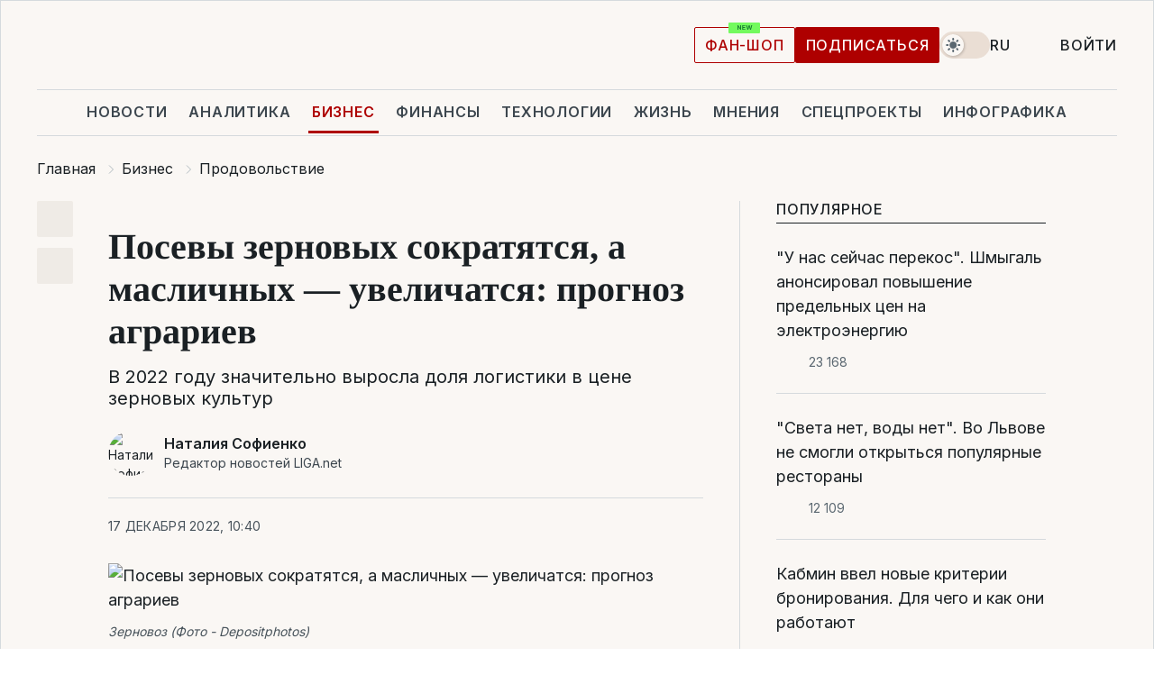

--- FILE ---
content_type: text/html; charset=UTF-8
request_url: https://biz.liga.net/all/prodovolstvie/novosti/posevy-zernovyh-sokratyatsya-a-maslichnyh-uvelichatsya-prognoz-agrariev
body_size: 30741
content:
<!DOCTYPE html>
<html data-project="biz" lang="ru"
      data-theme="light">
<head>
    <meta charset="UTF-8">
    <meta name="description" content="В 2022 году значительно выросла доля логистики в цене зерновых культур" >
<meta name="twitter:card" content="summary_large_image" >
<meta name="twitter:site" content="@LIGA.net" >
<meta name="twitter:title" content="Посевы зерновых сократятся, а масличных — увеличатся: прогноз аграриев" >
<meta name="twitter:description" content="В 2022 году значительно выросла доля логистики в цене зерновых культур" >
<meta name="twitter:image" content="https://storage.liga.net/images/general/social/social-4407053-ru.png?v=1768624101" >
<meta property="og:site_name" content="LIGA.net" >
<meta property="og:type" content="article" >
<meta property="og:url" content="https://biz.liga.net/all/prodovolstvie/novosti/posevy-zernovyh-sokratyatsya-a-maslichnyh-uvelichatsya-prognoz-agrariev" >
<meta property="og:title" content="Посевы зерновых сократятся, а масличных — увеличатся: прогноз аграриев" >
<meta property="og:description" content="В 2022 году значительно выросла доля логистики в цене зерновых культур" >
<meta property="og:image" content="https://storage.liga.net/images/general/social/social-4407053-ru.png?v=1768624101" >
<meta property="article:published_time" content="2022-12-17 10:40:04" >
<meta property="article:modified_time" content="2022-12-17 11:03:40" >
<meta property="article:publisher" content="https://www.facebook.com/liga.net" >
<meta property="article:section" content="Продовольствие" >
<meta name="robots" content="index, follow, max-image-preview:large" >
<meta property="article:tag" content="аграрии" >
<meta name="keywords" content="УКАБ, прогноз, зерновые культуры, аграрии" >
<meta name="news_keywords" content="УКАБ, прогноз, зерновые культуры, аграрии" >
<meta http-equiv="X-UA-Compatible" content="IE=edge" >
<meta name="csrf-token" content="" ><title>Посевы зерновых сократятся на 22% – прогноз аграриев | Новости Украины | LIGA.net</title><!-- DNS prefetch -->
<link rel='dns-prefetch' href='//securepubads.g.doubleclick.net' crossorigin>
<link rel='dns-prefetch' href='//adservice.google.com' crossorigin>
<link rel='dns-prefetch' href='//staticxx.facebook.com' crossorigin>
<link rel="dns-prefetch" href="//weserv.nl">

<link rel='preconnect' href='https://www.google-analytics.com' crossorigin>
<link rel='preconnect' href="https://google.com.ua" crossorigin>
<link rel='preconnect' href="https://google.com" crossorigin>
<link rel='preconnect' href="https://pagead2.googlesyndication.com" crossorigin>
<link rel='preconnect' href="https://securepubads.g.doubleclick.net" crossorigin>
<link rel='preconnect' href="https://stats.g.doubleclick.net" crossorigin>
<link rel='preconnect' href='https://www.facebook.com' crossorigin>
<link rel='preconnect' href='https://tpc.googlesyndication.com/' crossorigin>


<link rel='preconnect' href="https://ajax.googleapis.com" crossorigin>
<link rel='preconnect' href="https://cdn.ampproject.org" crossorigin>
<link rel='preconnect' href="https://adservice.google.com.ua" crossorigin>
<link rel='preconnect' href="https://www.googletagservices.com" crossorigin>
<link rel='preconnect' href="https://www.googletagmanager.com" crossorigin>
<link rel='preconnect' href="https://csi.gstatic.com" crossorigin>
<link rel='preconnect' href="https://tt.onthe.io" crossorigin>
<link rel='preconnect' href="https://cdn.onthe.io" crossorigin>
<link rel='preconnect' href="https://loadercdn.com/" crossorigin>
<link rel='preconnect' href="https://connect.facebook.net" crossorigin>
<link rel='preconnect' href="https://storage.googleapis.com" crossorigin>
<link rel="preconnect" href="https://images.weserv.nl" crossorigin>
<link rel="preconnect" href="https://wsrv.nl" crossorigin>
<link rel='preconnect' href="https://cdn.liga.net" crossorigin>

<link rel="alternate" type="application/rss+xml" title="LIGA.net. Политика и новости мира" href="https://www.liga.net/news/all/rss.xml">
<link rel="alternate" type="application/rss+xml" title="LIGA.net. Новости бизнеса" href="https://www.liga.net/biz/all/rss.xml">
<link rel="alternate" type="application/rss+xml" title="LIGA.net. Новости телекома и технологий" href="https://www.liga.net/tech/all/rss.xml">
<link rel="alternate" type="application/rss+xml" title="LIGA.net. Life - полезные советы и новости" href="https://www.liga.net/life/all/rss.xml">
<link rel="alternate" type="application/rss+xml" title="LIGA.net. Новости финансового мира" href="https://www.liga.net/fin/export/all.xml">
<link rel="alternate" type="application/rss+xml" title="LIGA.net. Блоги" href="https://www.liga.net/rss/blog.xml">

<meta name="viewport" content="width=device-width, initial-scale=1.0, maximum-scale=5">
<meta name="color-scheme" content="light dark">
    <style>
        /* Перевіряємо, чи користувач раніше обрав темну тему або його система налаштована на темну тему */
        :root {
            color-scheme: light dark; /* Допомагає уникнути блимання */
        }

        html[data-theme='dark'],
        @media (prefers-color-scheme: dark) {
            body {
                background-color: #1A2024;
                color: #FAF7F4;
            }
            /* Додайте інші критичні стилі для темної теми */
        }
    </style>

<link rel="preload" href="https://cdn.liga.net/assets/fonts/Inter/Inter-Cyrillic.woff2" as="font" crossorigin type="font/woff2">
<link rel="preload" href="https://cdn.liga.net/assets/fonts/Inter/Inter-Latin.woff2" as="font" crossorigin type="font/woff2">
<link rel="preload" href="https://cdn.liga.net/assets/fonts/Tinos/Tinos-Bold-Latin.woff2" as="font" crossorigin type="font/woff2">
<link rel="preload" href="https://cdn.liga.net/assets/fonts/Tinos/Tinos-Bold-Cyrillic.woff2" as="font" crossorigin type="font/woff2">
<script src="/cdn-cgi/scripts/7d0fa10a/cloudflare-static/rocket-loader.min.js" data-cf-settings="7d91bf20cd2cd56f9a74d5f7-|49"></script><link rel="preload" as="style" href="https://cdn.liga.net/assets/fonts/fonts.css" crossorigin="anonymous" onload="this.rel='stylesheet'"/>
<!--<link rel="stylesheet" href="https://cdn.liga.net/assets/fonts/fonts.css" media="print" onload="this.media='all'">-->

<meta property="fb:app_id" content="112838268763067">
<meta name="format-detection" content="telephone=no">

<link rel="publisher" href="https://plus.google.com/113610967144302019071">
<link rel="chrome-webstore-item" href="https://chrome.google.com/webstore/detail/noochlbenmacmjbccdfffbcloilhoceh">

<link rel="search" type="application/opensearchdescription+xml" title="LIGA.net" href="https://www.liga.net/search-ru.xml">

<!--for PWA-->
<link rel="apple-touch-icon" sizes="180x180" href="https://www.liga.net/design/images/pwa_icons/apple-touch-icon.png">
<link rel="icon" type="image/png" sizes="32x32" href="https://www.liga.net/design/images/pwa_icons/favicon-32x32.png">
<link rel="icon" type="image/png" sizes="16x16" href="https://www.liga.net/design/images/pwa_icons/favicon-16x16.png">
<link rel="manifest" href="https://www.liga.net/design/images/pwa_icons/site.webmanifest">
<link rel="mask-icon" href="https://www.liga.net/design/images/pwa_icons/safari-pinned-tab.svg" color="#e40d24">
<link rel="shortcut icon" href="https://www.liga.net/design/images/pwa_icons/favicon.ico">
<meta name="msapplication-TileColor" content="#e40d24">
<meta name="msapplication-config" content="https://www.liga.net/design/images/pwa_icons/browserconfig.xml">
<meta name="theme-color" content="#e40d24">
<!-- end for PWA-->

<link rel="stylesheet" href="https://cdn.liga.net/assets/css/global.css?v=2026011706" type="text/css">


<link href="https://biz.liga.net/all/prodovolstvie/novosti/posevy-zernovyh-sokratyatsya-a-maslichnyh-uvelichatsya-prognoz-agrariev" rel="canonical" >
<link href="https://biz.liga.net/amp/all/prodovolstvie/novosti/posevy-zernovyh-sokratyatsya-a-maslichnyh-uvelichatsya-prognoz-agrariev" rel="amphtml" >
<link href="https://biz.liga.net/all/prodovolstvie/novosti/posevy-zernovyh-sokratyatsya-a-maslichnyh-uvelichatsya-prognoz-agrariev" hreflang="ru" rel="alternate" >
<link href="https://biz.liga.net/ua/all/prodovolstvie/novosti/posevy-zernovyh-sokratyatsya-a-maslichnyh-uvelichatsya-prognoz-agrariev" hreflang="uk" rel="alternate" >
<link href="https://cdn.liga.net/pages/article/index.css?v=2026011706" media="screen" rel="stylesheet" type="text/css" >
<script src="/cdn-cgi/scripts/7d0fa10a/cloudflare-static/rocket-loader.min.js" data-cf-settings="7d91bf20cd2cd56f9a74d5f7-|49"></script><link href="https://cdn.liga.net/pages/paywall/index.css?v=2026011706" media="print" rel="stylesheet" type="text/css" onload="this.media='all'" >
<link href="https://wsrv.nl/?output=webp&amp;url=www.liga.net/images/general/2022/11/08/20221108102004-8731.jpg&amp;w=780&amp;fit=cover" media="image/webp" rel="preload" as="image" ><script type="7d91bf20cd2cd56f9a74d5f7-text/javascript">var page_razdel = '0';
var page_theme_id = '0';
var page_rubric = 'prodovolstvie';
var page_tags = ["УКАБ","прогноз","зерновые культуры","аграрии"];
var page_id = '4407053';
var page_url = '/all/prodovolstvie/novosti/posevy-zernovyh-sokratyatsya-a-maslichnyh-uvelichatsya-prognoz-agrariev';
var page_domain = location.hostname;
var main_domain = 'https://www.liga.net';
var current_domain = 'https://biz.liga.net';
var site_project = 'biz';
var testUser = location.href.includes('?bannertest=1');
var cdn = 'https://cdn.liga.net';
var isCommercialArticle = '';
var socialProviders = [{"name":"facebook","url":"https:\/\/www.liga.net\/auth\/facebook","icon":"#fb-modal"},{"name":"google","url":"https:\/\/www.liga.net\/auth\/google","icon":"#google-modal"}];
</script>
    <script type="7d91bf20cd2cd56f9a74d5f7-text/javascript">var dataLayer = window.dataLayer || [];
dataLayer.push({"articleID":"4407053","articleTitle":"\u041f\u043e\u0441\u0435\u0432\u044b \u0437\u0435\u0440\u043d\u043e\u0432\u044b\u0445 \u0441\u043e\u043a\u0440\u0430\u0442\u044f\u0442\u0441\u044f, \u0430 \u043c\u0430\u0441\u043b\u0438\u0447\u043d\u044b\u0445 \u2014 \u0443\u0432\u0435\u043b\u0438\u0447\u0430\u0442\u0441\u044f: \u043f\u0440\u043e\u0433\u043d\u043e\u0437 \u0430\u0433\u0440\u0430\u0440\u0438\u0435\u0432","articleSection":"","articleRubric":"\u041f\u0440\u043e\u0434\u043e\u0432\u043e\u043b\u044c\u0441\u0442\u0432\u0438\u0435","articleAuthors":"\u041d\u0430\u0442\u0430\u043b\u0456\u044f \u0421\u043e\u0444\u0456\u0454\u043d\u043a\u043e","articleTranslators":"\u0410\u043d\u043d\u0430 \u0410\u043d\u0434\u0440\u0435\u0454\u0432\u0430","articleModifiedTime":"2022-12-17 11:03:40","articlePublishedtime":"2022-12-17 10:40:04","articleTags":"\u0423\u041a\u0410\u0411, \u043f\u0440\u043e\u0433\u043d\u043e\u0437, \u0437\u0435\u0440\u043d\u043e\u0432\u044b\u0435 \u043a\u0443\u043b\u044c\u0442\u0443\u0440\u044b, \u0430\u0433\u0440\u0430\u0440\u0438\u0438","articleType":"\u041d\u043e\u0432\u043e\u0441\u0442\u044c","articleWordCount":321,"has_aigen":0});</script>
    <script type="7d91bf20cd2cd56f9a74d5f7-text/javascript">(function(w,d,s,l,i){w[l]=w[l]||[];w[l].push({'gtm.start': new Date().getTime(),event:'gtm.js'});var f=d.getElementsByTagName(s)[0], j=d.createElement(s),dl=l!='dataLayer'?'&l='+l:'';j.async=true;j.src='https://www.googletagmanager.com/gtm.js?id='+i+dl;f.parentNode.insertBefore(j,f);})(window,document,'script','dataLayer','GTM-5NJRMLH');</script>

    <script src="/beta/js/libs/cookies.js?v=2026011706" type="7d91bf20cd2cd56f9a74d5f7-text/javascript"></script>
    <script type="7d91bf20cd2cd56f9a74d5f7-text/javascript">
        const botPattern = "(googlebot\/|bot|Googlebot-Mobile|Googlebot-Image|Google favicon|Mediapartners-Google|bingbot|slurp|java|wget|curl|Lighthouse)";
        const re = new RegExp(botPattern, 'i');
        const userAgent = navigator.userAgent;

        let realAgent = true;

        if (re.test(userAgent)) {
            let realAgent = false;
        }

        if (typeof lang === "undefined") {
            var lang = document.getElementsByTagName('html')[0].getAttribute('lang');
        }

        if (typeof locale === "undefined") {
            var locale = 'ru_UA';
        }
        const api = Cookies.withAttributes({path: '/', domain: 'liga.net', secure: true})

        var is_login = Cookies.get('is_login'),
            is_subscribe = isSubscribe = Cookies.get('is_subscribe'),
            is_show_ad = isShowAd = Cookies.get('isShowAd')

        const isHideAdvert = function () {
            var hideAdvert = is_show_ad === 'false' && is_login === 'true' || typeof realAgent !== 'undefined' && realAgent == false;

            if (isCommercialArticle === 'true') {
                hideAdvert = true;
            }

            return hideAdvert;
        }
        var user_id = (Cookies.get("user_id") === "" || Cookies.get("user_id") === undefined) ? 0 : Cookies.get("user_id");
        var user_email = Cookies.get("email");
    </script>

    <style>
        #catfish-wrapper {
            position: fixed;
            left: 0;
            right: 0;
            display: none;
            padding: 10px 0;
            background: rgba(0, 0, 0, .6);
            z-index: 899999;
            bottom: 0 !important
        }

        @media (max-width: 766px) {
            #catfish-wrapper {
                bottom: 60px;
                padding: 0;
            }
        }

        #catfish-wrapper div {
            width: 100% !important;
            text-align: center !important
        }

        #catfish-close-btn {
            margin: 0;
            display: none;
            width: 28px !important;
            position: absolute;
            top: 0;
            right: 0;
            height: 28px;
            background-image: url('[data-uri]');
            background-size: 100%;
            background-color: rgba(255, 255, 255, 0.95);
            cursor: pointer;
            z-index: 110000
        }

        #catfish-close-btn.visible {
            display: block;
        }

        #div-gpt-ad-BRANDING {
            display: flex;
        }

        #div-gpt-ad-BRANDING iframe {

        }

        @media (min-width: 1200px) {

            #div-gpt-ad-BRANDING iframe {
                position: fixed;
                left: 0;
                right: 0;
                top: 0;
                bottom: 0;
                width: 100%;
                height: 100vh;
                z-index: 0;
            }
        }
    </style>
</head>
<body data-page="news-view">
<noscript><iframe src='https://www.googletagmanager.com/ns.html?id=GTM-5NJRMLH' height='0' width='0' style='display:none;visibility:hidden'></iframe></noscript>

<div data-client-type="all" data-ad-slot="liganet_TOP_branding" data-template="none"></div>

<div class="container is-border">
    
<div class="support-cta">
    <div class="support-cta__text">Ответственная качественная журналистика</div>
    <a href="https://www.liga.net/donation" class="button button-sm support-cta__btn">Подписаться</a>
</div>

<header class="header">
    <div class="header__top">
        <a href="https://www.liga.net/" class="header__logo" aria-label="logo">
            <svg class="header__logo-icon" width="212" height="54">
                <use xlink:href="#logo"></use>
            </svg>
            <span class="sr-only">liga.net</span>
        </a>

        <div class="header__actions">
            <!--    <a href="#" class="weather-widget header__weather">-->
<!--          <span class="weather-widget__temperature">-->
<!--              <svg class="weather-widget__temperature-icon">-->
<!--                <use xlink:href="#weather"></use>-->
<!--              </svg>-->
<!--              -7°С-->
<!--          </span>-->
<!--        <span class="weather-widget__city">Івано-Франківськ</span>-->
<!--    </a>-->

            <label class="theme-switcher">
                <input type="checkbox" class="theme-switcher__input" />
                <span class="theme-switcher__control"></span>

                <span class="sr-only">theme</span>
            </label>

            <div class="dropdown-widget header__language">
    <div class="dropdown-widget__current">
        RU        <svg width="10" height="6">
            <use xlink:href="#chevron-down"></use>
        </svg>
    </div>

    <ul class="dropdown-widget__list top">
        
            <li class="dropdown-widget__item">
                <a href="https://biz.liga.net/ua/all/prodovolstvie/novosti/posevy-zernovyh-sokratyatsya-a-maslichnyh-uvelichatsya-prognoz-agrariev" class="dropdown-widget__link" onclick="if (!window.__cfRLUnblockHandlers) return false; setLangCookie('ua')" data-cf-modified-7d91bf20cd2cd56f9a74d5f7-="">
                    UA                </a>
            </li>
            </ul>
</div>

            <a href="https://shop.liga.net" target="_blank" class="button button-outline button-sm fan-btn hide-md" rel="nofollow">фан-шоп</a>

                            <a href="https://www.liga.net/donation" class="button button-sm header__button header__button--last">Подписаться</a>
            
                            <div class="dropdown-widget__current js-show-auth">
                    <svg class="dropdown-widget__icon" width="14" height="15">
                        <use xlink:href="#user"></use>
                    </svg>
                    Войти                </div>
            
            <button class="header__menu-btn js-toggle-menu">
                <svg width="14" height="14">
                    <use xlink:href="#menu-bar"></use>
                </svg>
                <span class="sr-only">Burger menu</span>
            </button>
        </div>
    </div>
</header>
<div class="header__bottom">
    <div class="search-widget header__search-for-menu">
        <form id="search_popup_menu" action="https://www.liga.net/search/result" method="POST" class="search-widget__form">
            <input name="q" type="search" minlength="3" autocomplete="off" required placeholder="Поиск по сайту" class="search-widget__input">
            <button class="search-widget__send" type="submit" aria-label="Поиск">
                <svg>
                    <use xlink:href="#search-big"></use>
                </svg>
                <span class="sr-only">search-icon</span>
            </button>
        </form>
    </div>
    <a href="https://www.liga.net/" class="header__home hide-sm" aria-label="home">
        <svg class="header__home-icon">
            <use xlink:href="#home"></use>
        </svg>

        <span class="sr-only">home-icon</span>
    </a>
    <nav class="header-menu header__menu">

        <ul class="header-menu__list" id="menu">
            <li class="header-menu__item">
                <a href="https://news.liga.net/" class="header-menu__link">Новости</a>
            </li>
            <li class="header-menu__item">
                <a href="https://www.liga.net/analytics" class="header-menu__link">Аналитика</a>
            </li>
            <li class="header-menu__item active">
                <a href="https://biz.liga.net/" class="header-menu__link">Бизнес</a>
            </li>
            <li class="header-menu__item">
                <a href="https://finance.liga.net/" class="header-menu__link">Финансы</a>
            </li>
            <li class="header-menu__item">
                <a href="https://tech.liga.net/" class="header-menu__link">Технологии</a>
            </li>
            <li class="header-menu__item">
                <a href="https://life.liga.net/ru" class="header-menu__link">Жизнь</a>
            </li>
            <li class="header-menu__item">
                <a href="https://www.liga.net/opinion" class="header-menu__link">Мнения</a>
            </li>
            <li class="header-menu__item">
                <a href="https://www.liga.net/projects" class="header-menu__link">Спецпроекты</a>
            </li>
            <li class="header-menu__item">
                <a href="https://www.liga.net/infographic-of-the-day" class="header-menu__link">Инфографика</a>
            </li>
            <li class="header-menu__item order">
                <a href="https://shop.liga.net" target="_blank" class="header-menu__link" rel="nofollow">
                    <b>фан-шоп</b>
                    <svg class="visible" width="29" height="10" viewBox="0 0 29 10" fill="none" xmlns="http://www.w3.org/2000/svg">
                        <rect width="29" height="9.94286" rx="0.951976" fill="#73FA5E"/>
                        <path d="M11.7062 2.51492V6.66016H10.9492L9.14577 4.05117H9.11541V6.66016H8.239V2.51492H9.00814L10.7974 5.12188H10.8338V2.51492H11.7062ZM12.7153 6.66016V2.51492H15.5085V3.2375H13.5917V4.22523H15.3647V4.94782H13.5917V5.93757H15.5165V6.66016H12.7153ZM17.4233 6.66016L16.2372 2.51492H17.1946L17.8807 5.39513H17.9151L18.6721 2.51492H19.4919L20.2468 5.4012H20.2833L20.9694 2.51492H21.9268L20.7407 6.66016H19.8866L19.0972 3.94996H19.0648L18.2774 6.66016H17.4233Z" fill="#187D31"/>
                    </svg>
                </a>
            </li>
                            <li class="header-menu__item">
                    <a href="https://www.liga.net/promocode" class="header-menu__link">Промокоды</a>
                </li>
                <li class="header-menu__item">
                    <a href="https://file.liga.net" class="header-menu__link">Досье</a>
                </li>
                <li class="header-menu__item">
                    <a href="https://blog.liga.net" class="header-menu__link">Блоги</a>
                </li>
                <li class="header-menu__item">
                    <a href="https://www.liga.net/igaming/" class="header-menu__link">iGaming</a>
                </li>
                <li class="header-menu__item">
                    <a href="https://radnyky.liga.net/" class="header-menu__link">LIGA. Радників</a>
                </li>
                    </ul>
        <span class="header-menu__button" style="display: none;">...</span>
        <ul class="dropdown-widget header-menu__dropdown"></ul>
    </nav>

    <button type="button" class="header__search-btn js-toggle-search hide-sm" aria-label="Поиск">
        <svg>
            <use xlink:href="#search-big"></use>
        </svg>
        <span class="sr-only">searc-big-icon</span>
    </button>
</div>

<div class="search-widget header__search">
    <form id="search_popup" action="https://www.liga.net/search/result" method="POST" class="search-widget__form">
        <input name="q" type="search" minlength="3" autocomplete="off" required placeholder="Поиск по сайту" class="search-widget__input">
        <button class="search-widget__send" type="submit" aria-label="Поиск">
            <svg>
                <use xlink:href="#search-big"></use>
            </svg>
            <span class="sr-only">search-big-icon-popup</span>
        </button>
    </form>
</div>


    
    
    <script type="application/ld+json">{"@context":"https:\/\/schema.org","@graph":[{"headline":"\u041f\u043e\u0441\u0435\u0432\u044b \u0437\u0435\u0440\u043d\u043e\u0432\u044b\u0445 \u0441\u043e\u043a\u0440\u0430\u0442\u044f\u0442\u0441\u044f, \u0430 \u043c\u0430\u0441\u043b\u0438\u0447\u043d\u044b\u0445 \u2014 \u0443\u0432\u0435\u043b\u0438\u0447\u0430\u0442\u0441\u044f: \u043f\u0440\u043e\u0433\u043d\u043e\u0437 \u0430\u0433\u0440\u0430\u0440\u0438\u0435\u0432","description":"\u0412 2022 \u0433\u043e\u0434\u0443 \u0437\u043d\u0430\u0447\u0438\u0442\u0435\u043b\u044c\u043d\u043e \u0432\u044b\u0440\u043e\u0441\u043b\u0430 \u0434\u043e\u043b\u044f \u043b\u043e\u0433\u0438\u0441\u0442\u0438\u043a\u0438 \u0432 \u0446\u0435\u043d\u0435 \u0437\u0435\u0440\u043d\u043e\u0432\u044b\u0445 \u043a\u0443\u043b\u044c\u0442\u0443\u0440","name":"","url":"https:\/\/biz.liga.net\/all\/prodovolstvie\/novosti\/posevy-zernovyh-sokratyatsya-a-maslichnyh-uvelichatsya-prognoz-agrariev","mainEntityOfPage":"https:\/\/biz.liga.net\/all\/prodovolstvie\/novosti\/posevy-zernovyh-sokratyatsya-a-maslichnyh-uvelichatsya-prognoz-agrariev","datePublished":"2022-12-17T10:40:04+02:00","dateModified":"2022-12-17T11:03:40+02:00","publisher":{"name":"LIGA.net","logo":{"url":"https:\/\/www.liga.net\/public\/design\/images\/liga-sponsor.jpg","width":126,"height":34,"@type":"ImageObject","@context":"https:\/\/schema.org\/"},"@type":"Organization","@context":"https:\/\/schema.org\/"},"image":{"representativeOfPage":"true","url":"https:\/\/www.liga.net\/images\/general\/2022\/11\/08\/20221108102004-8731.jpg?v=1667895733","@type":"ImageObject","@context":"https:\/\/schema.org\/"},"articleSection":"\u041f\u0440\u043e\u0434\u043e\u0432\u043e\u043b\u044c\u0441\u0442\u0432\u0438\u0435","articleBody":"\u0412 2023 \u0433\u043e\u0434\u0443 \u0432 \u0423\u043a\u0440\u0430\u0438\u043d\u0435 \u043f\u043e\u0441\u0435\u0432\u043d\u044b\u0435 \u043f\u043b\u043e\u0449\u0430\u0434\u0438 \u043f\u043e\u0434 \u0437\u0435\u0440\u043d\u043e\u0432\u044b\u043c\u0438 \u043a\u0443\u043b\u044c\u0442\u0443\u0440\u0430\u043c\u0438 \u0441\u043e\u0441\u0442\u0430\u0432\u044f\u0442 8,7 \u043c\u043b\u043d \u0433\u0430, \u044d\u0442\u043e \u043d\u0430 22% \u043c\u0435\u043d\u044c\u0448\u0435 \u043f\u043e\u043a\u0430\u0437\u0430\u0442\u0435\u043b\u044f 2022 \u0433\u043e\u0434\u0430 \u0438 \u043d\u0430 45% \u043c\u0435\u043d\u044c\u0448\u0435 \u043f\u043e\u043a\u0430\u0437\u0430\u0442\u0435\u043b\u044f \u0434\u043e\u0432\u043e\u0435\u043d\u043d\u043e\u0433\u043e 2021 \u0433\u043e\u0434\u0430. \u041e\u0431 \u044d\u0442\u043e\u043c \u0441\u043e\u043e\u0431\u0449\u0430\u0435\u0442 \u043f\u0440\u0435\u0441\u0441-\u0441\u043b\u0443\u0436\u0431\u0430 \u0423\u043a\u0440\u0430\u0438\u043d\u0441\u043a\u043e\u0433\u043e \u043a\u043b\u0443\u0431\u0430 \u0430\u0433\u0440\u0430\u0440\u043d\u043e\u0433\u043e \u0431\u0438\u0437\u043d\u0435\u0441\u0430.\u041f\u0440\u0438 \u044d\u0442\u043e\u043c \u043f\u043e\u0441\u0435\u0432\u043d\u044b\u0435 \u043f\u043b\u043e\u0449\u0430\u0434\u0438 \u043f\u043e\u0434 \u043c\u0430\u0441\u043b\u0438\u0447\u043d\u044b\u043c\u0438 \u043f\u0440\u043e\u0433\u043d\u043e\u0437\u0438\u0440\u0443\u044e\u0442\u0441\u044f \u043d\u0430 \u0443\u0440\u043e\u0432\u043d\u0435 9,7 \u043c\u043b\u043d \u0433\u0430, \u0447\u0442\u043e \u043d\u0430 32% \u043f\u0440\u0435\u0432\u044b\u0448\u0430\u0435\u0442 \u043f\u043e\u043a\u0430\u0437\u0430\u0442\u0435\u043b\u044c 2022 \u0433\u043e\u0434\u0430 \u0438 \u043d\u0430 9% \u0431\u043e\u043b\u044c\u0448\u0435 \u043f\u043e\u043a\u0430\u0437\u0430\u0442\u0435\u043b\u044f 2021 \u0433\u043e\u0434\u0430.\u041f\u043e\u0434\u043f\u0438\u0441\u044b\u0432\u0430\u0439\u0442\u0435\u0441\u044c \u043d\u0430 LIGA.\u0411\u0438\u0437\u043d\u0435\u0441 \u0432 Telegram: \u043a\u043e\u0440\u043e\u0442\u043a\u043e \u043e \u0432\u0430\u0436\u043d\u043e\u043c\u0422\u0430\u043a\u0430\u044f \u0442\u0435\u043d\u0434\u0435\u043d\u0446\u0438\u044f \u043e\u0431\u044a\u044f\u0441\u043d\u044f\u0435\u0442\u0441\u044f \u0442\u0435\u043c, \u0447\u0442\u043e \u0432 2022 \u0433\u043e\u0434\u0443 \u0437\u043d\u0430\u0447\u0438\u0442\u0435\u043b\u044c\u043d\u043e \u0432\u044b\u0440\u043e\u0441\u043b\u0430 \u0434\u043e\u043b\u044f \u043b\u043e\u0433\u0438\u0441\u0442\u0438\u043a\u0438 \u0432 \u0446\u0435\u043d\u0435 \u0437\u0435\u0440\u043d\u043e\u0432\u044b\u0445 \u043a\u0443\u043b\u044c\u0442\u0443\u0440.\u041a\u0440\u043e\u043c\u0435 \u044d\u0442\u043e\u0433\u043e, \u0432 2022 \u0433\u043e\u0434\u0443 \u0432 \u0423\u043a\u0440\u0430\u0438\u043d\u0435 \u043d\u0430\u0431\u043b\u044e\u0434\u0430\u0435\u0442\u0441\u044f \u0442\u0435\u043d\u0434\u0435\u043d\u0446\u0438\u044f \u043a \u0441\u043e\u043a\u0440\u0430\u0449\u0435\u043d\u0438\u044e \u043f\u043e\u0441\u0435\u0432\u043d\u044b\u0445 \u043f\u043b\u043e\u0449\u0430\u0434\u0435\u0439 \u043e\u0442 \u043e\u0437\u0438\u043c\u044b\u0445, \u0432\u044b\u0437\u0432\u0430\u043d\u043d\u043e\u0439 \u043e\u0433\u0440\u0430\u043d\u0438\u0447\u0435\u043d\u043d\u044b\u043c\u0438 \u0432\u043e\u0437\u043c\u043e\u0436\u043d\u043e\u0441\u0442\u044f\u043c\u0438 \u044d\u043a\u0441\u043f\u043e\u0440\u0442\u0430, \u0434\u043e\u0440\u043e\u0433\u043e\u0441\u0442\u043e\u044f\u0449\u0435\u0439 \u043b\u043e\u0433\u0438\u0441\u0442\u0438\u043a\u043e\u0439 \u0438 \u0441\u0443\u0449\u0435\u0441\u0442\u0432\u0435\u043d\u043d\u043e\u0439 \u0440\u0430\u0437\u043d\u0438\u0446\u0435\u0439 \u0432 \u0446\u0435\u043d\u0430\u0445 \u043f\u043e \u0440\u0435\u0433\u0438\u043e\u043d\u0430\u043c.\u0412 \u0447\u0430\u0441\u0442\u043d\u043e\u0441\u0442\u0438, \u0440\u0435\u0433\u0438\u043e\u043d\u044b \u0432\u0431\u043b\u0438\u0437\u0438 \u043c\u043e\u0440\u0441\u043a\u0438\u0445 \u043f\u043e\u0440\u0442\u043e\u0432 \u0438 \u0433\u0440\u0430\u043d\u0438\u0446 \u0441 \u0415\u0421 \u0438\u043c\u0435\u044e\u0442 \u0431\u043e\u043b\u0435\u0435 \u0432\u044b\u0441\u043e\u043a\u0443\u044e \u0446\u0435\u043d\u0443 \u043d\u0430 \u0441\u0435\u043b\u044c\u0441\u043a\u043e\u0445\u043e\u0437\u044f\u0439\u0441\u0442\u0432\u0435\u043d\u043d\u0443\u044e \u043f\u0440\u043e\u0434\u0443\u043a\u0446\u0438\u044e, \u0447\u0435\u043c \u0440\u0435\u0433\u0438\u043e\u043d\u044b \u043d\u0430 \u0441\u0435\u0432\u0435\u0440\u0435 \u0438 \u0432\u043e\u0441\u0442\u043e\u043a\u0435 \u0441\u0442\u0440\u0430\u043d\u044b.\u0412 \u0446\u0435\u043b\u043e\u043c \u043f\u043e \u0441\u043e\u0441\u0442\u043e\u044f\u043d\u0438\u044e \u043d\u0430 \u0434\u0435\u043a\u0430\u0431\u0440\u044c 2022 \u0433\u043e\u0434\u0430 \u0438\u0437 28,4 \u043c\u043b\u043d \u0433\u0430 \u0432\u0441\u0435\u0445 \u043f\u043e\u0441\u0435\u0432\u043d\u044b\u0445 \u043f\u043b\u043e\u0449\u0430\u0434\u0435\u0439, \u043a\u043e\u0442\u043e\u0440\u044b\u0435 \u0431\u044b\u043b\u0438 \u0432 \u043e\u0431\u0440\u0430\u0431\u043e\u0442\u043a\u0435 \u0432 2021 \u0433\u043e\u0434\u0443 \u043f\u043e \u0432\u0441\u0435\u0439 \u0442\u0435\u0440\u0440\u0438\u0442\u043e\u0440\u0438\u0438 \u0441\u0442\u0440\u0430\u043d\u044b, \u043d\u0430 \u043f\u043e\u0434\u043a\u043e\u043d\u0442\u0440\u043e\u043b\u044c\u043d\u043e\u0439 \u0442\u0435\u0440\u0440\u0438\u0442\u043e\u0440\u0438\u0438 \u0423\u043a\u0440\u0430\u0438\u043d\u044b \u043d\u0430\u0445\u043e\u0434\u044f\u0442\u0441\u044f 24,6 \u043c\u043b\u043d \u0433\u0430 (86%), \u0438\u0437 \u043a\u043e\u0442\u043e\u0440\u044b\u0445 \u0435\u0449\u0435 3,8 \u043c\u043b\u043d \u0433\u0430 \u043d\u0435\u0432\u043e\u0437\u043c\u043e\u0436\u043d\u043e \u0437\u0430\u0441\u0435\u044f\u0442\u044c \u0438\u0437-\u0437\u0430 \u0431\u043b\u0438\u0437\u043e\u0441\u0442\u0438 \u043a \u043b\u0438\u043d\u0438\u0438 \u0444\u0440\u043e\u043d\u0442\u0430, \u043e\u0441\u0442\u0430\u0442\u043a\u043e\u0432 \u0441\u043d\u0430\u0440\u044f\u0434\u043e\u0432 \u0438 \u0442.\u0434.\u0423\u041a\u0410\u0411 \u043f\u0440\u043e\u0433\u043d\u043e\u0437\u0438\u0440\u0443\u0435\u0442, \u0447\u0442\u043e \u0432 2023 \u0433\u043e\u0434\u0443 \u0432\u0430\u043b\u043e\u0432\u043e\u0439 \u0441\u0431\u043e\u0440 \u0437\u0435\u0440\u043d\u0430 \u043c\u043e\u0436\u0435\u0442 \u0441\u043e\u0441\u0442\u0430\u0432\u0438\u0442\u044c 34 \u043c\u043b\u043d \u0442, \u0447\u0442\u043e \u043d\u0430 37% \u043c\u0435\u043d\u044c\u0448\u0435 \u043f\u043e\u043a\u0430\u0437\u0430\u0442\u0435\u043b\u044f 2022 \u0433\u043e\u0434\u0430 \u0438 \u043d\u0430 60% \u043c\u0435\u043d\u044c\u0448\u0435 \u043f\u043e\u043a\u0430\u0437\u0430\u0442\u0435\u043b\u044f 2021 \u0433\u043e\u0434\u0430.\u0412\u0430\u043b\u043e\u0432\u043e\u0439 \u0441\u0431\u043e\u0440 \u043c\u0430\u0441\u043b\u0438\u0447\u043d\u044b\u0445 \u043a\u0443\u043b\u044c\u0442\u0443\u0440 \u043e\u0436\u0438\u0434\u0430\u0435\u0442\u0441\u044f \u043d\u0430 \u0443\u0440\u043e\u0432\u043d\u0435 19,3 \u043c\u043b\u043d \u0442, \u0447\u0442\u043e \u043d\u0430 13% \u0431\u043e\u043b\u044c\u0448\u0435 \u043f\u043e\u043a\u0430\u0437\u0430\u0442\u0435\u043b\u044f 2022 \u0433\u043e\u0434\u0430 \u0438 \u043d\u0430 15% \u043c\u0435\u043d\u044c\u0448\u0435 \u043f\u043e\u043a\u0430\u0437\u0430\u0442\u0435\u043b\u044f 2021 \u0433\u043e\u0434\u0430.\u0412 \u0442\u043e \u0436\u0435 \u0432\u0440\u0435\u043c\u044f \u0438\u0437-\u0437\u0430 \u0441\u043d\u0438\u0436\u0435\u043d\u0438\u044f \u0432\u043d\u0435\u0441\u0435\u043d\u0438\u044f \u0443\u0434\u043e\u0431\u0440\u0435\u043d\u0438\u0439 \u043d\u0430 50-60%, \u0437\u043d\u0430\u0447\u0438\u0442\u0435\u043b\u044c\u043d\u044b\u0445 \u043d\u0435\u0441\u043e\u0431\u0440\u0430\u043d\u043d\u044b\u0445 \u043f\u043b\u043e\u0449\u0430\u0434\u0435\u0439 \u043a\u0443\u043a\u0443\u0440\u0443\u0437\u044b \u0432 \u043f\u043e\u043b\u044f\u0445, \u043d\u0435\u0445\u0432\u0430\u0442\u043a\u0438 \u0444\u0438\u043d\u0430\u043d\u0441\u0438\u0440\u043e\u0432\u0430\u043d\u0438\u044f \u0438 \u043d\u0435\u043e\u0431\u0445\u043e\u0434\u0438\u043c\u043e\u0441\u0442\u0438 \u0441\u0443\u0449\u0435\u0441\u0442\u0432\u0435\u043d\u043d\u043e\u0439 \u044d\u043a\u043e\u043d\u043e\u043c\u0438\u0438, \u043e\u0436\u0438\u0434\u0430\u0435\u043c\u0430\u044f \u0443\u0440\u043e\u0436\u0430\u0439\u043d\u043e\u0441\u0442\u044c \u0432 \u0441\u043b\u0435\u0434\u0443\u044e\u0449\u0435\u043c \u0433\u043e\u0434\u0443 \u0441\u043d\u0438\u0437\u0438\u0442\u0441\u044f \u0432 \u0437\u0430\u0432\u0438\u0441\u0438\u043c\u043e\u0441\u0442\u0438 \u043e\u0442 \u0440\u0435\u0433\u0438\u043e\u043d\u0430 \u0438 \u043a\u0443\u043b\u044c\u0442\u0443\u0440\u044b \u043d\u0430 10-30% \u043f\u043e \u0441\u0440\u0430\u0432\u043d\u0435\u043d\u0438\u044e \u0441\u043e \u0441\u0440\u0435\u0434\u043d\u0435\u0439 \u0443\u0440\u043e\u0436\u0430\u0439\u043d\u043e\u0441\u0442\u044c\u044e \u043f\u0440\u043e\u0448\u043b\u044b\u0445 \u043b\u0435\u0442.\u0423\u0447\u0438\u0442\u044b\u0432\u0430\u044f \u043f\u0440\u043e\u0433\u043d\u043e\u0437\u0438\u0440\u0443\u0435\u043c\u044b\u0435 \u0432\u0430\u043b\u043e\u0432\u044b\u0435 \u043e\u0431\u044a\u0435\u043c\u044b \u043f\u0440\u043e\u0438\u0437\u0432\u043e\u0434\u0441\u0442\u0432\u0430 \u0438 \u0432\u043d\u0443\u0442\u0440\u0435\u043d\u043d\u0438\u0435 \u043f\u043e\u0442\u0440\u0435\u0431\u043d\u043e\u0441\u0442\u0438 \u0423\u043a\u0440\u0430\u0438\u043d\u044b, \u044d\u043a\u0441\u043f\u043e\u0440\u0442\u043d\u044b\u0439 \u043f\u043e\u0442\u0435\u043d\u0446\u0438\u0430\u043b \u0437\u0435\u0440\u043d\u043e\u0432\u044b\u0445 \u0438 \u043c\u0430\u0441\u043b\u0438\u0447\u043d\u044b\u0445 \u043a\u0443\u043b\u044c\u0442\u0443\u0440 \u0432 2023\/24 \u041c\u0413 \u0431\u0443\u0434\u0435\u0442 \u043e\u043a\u043e\u043b\u043e 35 \u043c\u043b\u043d \u0442 \u0438\u043b\u0438 3 \u043c\u043b\u043d \u0442 \u0432 \u043c\u0435\u0441\u044f\u0446.\u0414\u043b\u044f \u0441\u0440\u0430\u0432\u043d\u0435\u043d\u0438\u044f, \u0432 2021\/22 \u041c\u0413 \u044d\u043a\u0441\u043f\u043e\u0440\u0442\u043d\u044b\u0439 \u043f\u043e\u0442\u0435\u043d\u0446\u0438\u0430\u043b \u0431\u044b\u043b \u043d\u0430 \u0443\u0440\u043e\u0432\u043d\u0435 85 \u043c\u043b\u043d \u0442 \u0437\u0435\u0440\u043d\u043e\u0432\u044b\u0445 \u0438 \u043c\u0430\u0441\u043b\u0438\u0447\u043d\u044b\u0445, \u0438\u043b\u0438 7 \u043c\u043b\u043d \u0442 \u0432 \u043c\u0435\u0441\u044f\u0446.\u0423\u043a\u0440\u0430\u0438\u043d\u0430 \u044d\u043a\u0441\u043f\u043e\u0440\u0442\u0438\u0440\u043e\u0432\u0430\u043b\u0430 50,9 \u043c\u043b\u043d \u0442\u043e\u043d\u043d \u043f\u0440\u043e\u0434\u0443\u043a\u0446\u0438\u0438 \u0430\u0433\u0440\u043e\u043f\u0440\u043e\u043c\u044b\u0448\u043b\u0435\u043d\u043d\u043e\u0433\u043e \u043a\u043e\u043c\u043f\u043b\u0435\u043a\u0441\u0430 (\u0410\u041f\u041a) \u0438 \u043f\u0438\u0449\u0435\u0432\u043e\u0439 \u043f\u0440\u043e\u043c\u044b\u0448\u043b\u0435\u043d\u043d\u043e\u0441\u0442\u0438 \u043d\u0430 \u043e\u0431\u0449\u0443\u044e \u0441\u0443\u043c\u043c\u0443 $21,1 \u043c\u043b\u0440\u0434 \u0437\u0430 11 \u043c\u0435\u0441\u044f\u0446\u0435\u0432 \u0442\u0435\u043a\u0443\u0449\u0435\u0433\u043e \u0433\u043e\u0434\u0430.","author":[{"name":"\u041d\u0430\u0442\u0430\u043b\u0438\u044f \u0421\u043e\u0444\u0438\u0435\u043d\u043a\u043e","knowsAbout":"\u0412 \u043c\u0435\u0434\u0438\u0430 \u0441 2015 \u0433\u043e\u0434\u0430. \u0412\u044b\u0441\u0448\u0435\u0435 \u043e\u0431\u0440\u0430\u0437\u043e\u0432\u0430\u043d\u0438\u0435 \u043f\u043e\u043b\u0443\u0447\u0438\u043b\u0430 \u043d\u0430 \u043a\u0430\u0444\u0435\u0434\u0440\u0435 \u043c\u0435\u0434\u0438\u0430\u043a\u043e\u043c\u043c\u0443\u043d\u0438\u043a\u0430\u0446\u0438\u0439 \u0425\u041d\u0423 \u0438\u043c\u0435\u043d\u0438 \u0412. \u041d. \u041a\u0430\u0440\u0430\u0437\u0438\u043d\u0430. \u0420\u0430\u0431\u043e\u0442\u0430\u043b\u0430 \u0440\u0435\u0434\u0430\u043a\u0442\u043e\u0440\u043e\u043c \u043d\u043e\u0432\u043e\u0441\u0442\u043d\u043e\u0439 \u043b\u0435\u043d\u0442\u044b \u0441\u0430\u0439\u0442\u0430 \u042d\u0441\u043f\u0440\u0435\u0441\u0441\u043e.TV, \u201c\u0414\u0435\u043b\u043e\u0432\u0430\u044f \u0421\u0442\u043e\u043b\u0438\u0446\u0430\u201d, \u0441\u0430\u0439\u0442\u0430 \u0416\u0443\u0440\u043d\u0430\u043b\u0430 \u201c\u0411\u0438\u0437\u043d\u0435\u0441\u201d, \u0441\u0442\u0430\u0440\u0448\u0438\u043c \u0440\u0435\u0434\u0430\u043a\u0442\u043e\u0440\u043e\u043c \u043d\u043e\u0432\u043e\u0441\u0442\u043d\u043e\u0439 \u043b\u0435\u043d\u0442\u044b \u041c\u041f\u0418\u0423 UATV. \u0412 \u043a\u043e\u043c\u0430\u043d\u0434\u0435 LIGA.net \u0441 2020 \u0433\u043e\u0434\u0430. \u041a\u043e\u043d\u0442\u0430\u043a\u0442\u044b: N.Sofiienko@liga.net","image":"https:\/\/wsrv.nl\/?output=webp&url=www.liga.net\/images\/general\/2023\/04\/25\/20230425125153-8168.jpg&w=100&h=100&fit=cover&a=right","url":"https:\/\/www.liga.net\/author\/nataliya-sofienko","jobTitle":"\u0420\u0435\u0434\u0430\u043a\u0442\u043e\u0440 \u043d\u043e\u0432\u043e\u0441\u0442\u0435\u0439 LIGA.net","social":{"facebook":"https:\/\/www.facebook.com\/natalia.marchenko.906"},"email":"N.Sofiienko@liga.net","@type":"Person","@context":"https:\/\/schema.org\/"}],"@type":"NewsArticle","@context":"https:\/\/schema.org\/"},{"name":"LIGA.net","legalName":"\u0418\u043d\u0444\u043e\u0440\u043c\u0430\u0446\u0438\u043e\u043d\u043d\u043e\u0435 \u0430\u0433\u0435\u043d\u0442\u0441\u0442\u0432\u043e &quot;\u041b\u0418\u0413\u0410\u0411\u0418\u0417\u041d\u0415\u0421\u0418\u041d\u0424\u041e\u0420\u041c&quot;","url":"https:\/\/www.liga.net\/","logo":{"url":"https:\/\/www.liga.net\/public\/design\/images\/liga-sponsor.jpg","@type":"ImageObject","@context":"https:\/\/schema.org\/"},"sameAs":["https:\/\/www.facebook.com\/liga.net","https:\/\/twitter.com\/LIGAnet","https:\/\/t.me\/liganet","https:\/\/www.instagram.com\/liga_net\/"],"foundingDate":"1997","address":{"streetAddress":"\u0443\u043b. \u041f\u0430\u0440\u043a\u043e\u0432\u043e-\u0421\u044b\u0440\u0435\u0446\u043a\u0430\u044f, 23","addressLocality":"\u041a\u0438\u0435\u0432","postalCode":"04112","addressCountry":"UA","contactType":"headquarters","@type":"PostalAddress","@context":"https:\/\/schema.org\/"},"contactPoint":{"contactType":"headquarters","email":"lenta@liga.net","telephone":"+38-044-538-01-11","areaServed":"UA","availableLanguage":["ru-UA","uk-UA","en-GB"],"@type":"ContactPoint","@context":"https:\/\/schema.org\/"},"@type":"NewsMediaOrganization","@context":"https:\/\/schema.org\/"}]}</script><div class="article_container">
<article
        class="article"
        data-type="news"
        data-news_id="4407053"
        data-project="biz"
        data-adult="false"
        data-layer="[base64]">
    <ol class="breadcrumbs article__breadcrumbs" itemscope itemtype="https://schema.org/BreadcrumbList">
            <li itemprop="itemListElement" itemscope itemtype="https://schema.org/ListItem" class="breadcrumbs__item">
                            <a href="https://www.liga.net/" itemprop="item" class="breadcrumbs__link"><span itemprop="name">Главная</span></a>
                        <meta itemprop="position" content="1" />
        </li>
            <li itemprop="itemListElement" itemscope itemtype="https://schema.org/ListItem" class="breadcrumbs__item">
                            <a href="/" itemprop="item" class="breadcrumbs__link"><span itemprop="name">Бизнес</span></a>
                        <meta itemprop="position" content="2" />
        </li>
            <li itemprop="itemListElement" itemscope itemtype="https://schema.org/ListItem" class="breadcrumbs__item">
                            <a href="/prodovolstvie" itemprop="item" class="breadcrumbs__link"><span itemprop="name">Продовольствие</span></a>
                        <meta itemprop="position" content="3" />
        </li>
            <li itemprop="itemListElement" itemscope itemtype="https://schema.org/ListItem" class="breadcrumbs__item">
                            <a href="https://biz.liga.net/all/prodovolstvie/novosti/posevy-zernovyh-sokratyatsya-a-maslichnyh-uvelichatsya-prognoz-agrariev" itemprop="item" class="breadcrumbs__link"><span itemprop="name">Посевы зерновых сократятся, а масличных — увеличатся: прогноз аграриев</span></a>
                        <meta itemprop="position" content="4" />
        </li>
    </ol>

    <div class="article__container">
        <!-- article-grid -->
        <div class="article-grid article__grid">

            <!-- article-content -->
            <div class="article-content article-grid__content">

                <div class="article-content__inner have-badge">
                    <aside class="article-content__aside">
    <ul class="article-nav article-content__nav" data-vr-contentbox>
        <li class="article-nav__item">
            <button class="article-nav__link article-nav__link--favorite tooltip-bottom" data-favorite="4407053" data-title="В закладки">
                <svg>
                    <use xlink:href="#favorite2"></use>
                </svg>
            </button>
        </li>
                <li class="article-nav__item">
            <button class="article-nav__link tooltip-bottom" data-title="Поделиться">
                <svg>
                    <use xlink:href="#share"></use>
                </svg>
            </button>
            <div class="article-nav__popup share-popup">
                <div class="share-popup__close">
                    <svg width="16" height="16">
                        <use xlink:href="#close"></use>
                    </svg>
                </div>
                <div class="share-popup__title">
                    <div class="share-popup__icon">
                        <svg width="20" height="18">
                            <use xlink:href="#share"></use>
                        </svg>
                    </div>
                    Поделиться                </div>
                <ul class="share-popup__list">
                    <li class="share-popup__item">
                        <a href="https://twitter.com/intent/tweet?url=https://biz.liga.net/all/prodovolstvie/novosti/posevy-zernovyh-sokratyatsya-a-maslichnyh-uvelichatsya-prognoz-agrariev&text=Посевы зерновых сократятся, а масличных — увеличатся: прогноз аграриев" target="_blank" class="share-popup__link" data-title="Поделиться в X">
                            <svg>
                                <use xlink:href="#twiter-x"></use>
                            </svg>
                        </a>
                    </li>
                    <li class="share-popup__item">
                        <a class="share-popup__link" href="https://telegram.me/share/url?url=https://biz.liga.net/all/prodovolstvie/novosti/posevy-zernovyh-sokratyatsya-a-maslichnyh-uvelichatsya-prognoz-agrariev&text=Посевы зерновых сократятся, а масличных — увеличатся: прогноз аграриев" target="_blank" data-title="Поделиться в Telegram">
                            <svg>
                                <use xlink:href="#tg"></use>
                            </svg>
                        </a>
                    </li>
                    <li class="share-popup__item">
                        <a class="share-popup__link" href="https://www.facebook.com/sharer/sharer.php?u=https://biz.liga.net/all/prodovolstvie/novosti/posevy-zernovyh-sokratyatsya-a-maslichnyh-uvelichatsya-prognoz-agrariev" target="_blank" data-title="Поделиться в Facebook">
                            <svg>
                                <use xlink:href="#fb"></use>
                            </svg>
                        </a>
                    </li>
                </ul>
            </div>
        </li>
            </ul>
</aside>
                    <!-- article-header -->
                    <header class="article-header article-grid__header">
                                                <div class="article-header__chips"></div>
                        
                        <h1 class="article-header__title is-accent">Посевы зерновых сократятся, а масличных — увеличатся: прогноз аграриев</h1>
                                                                            <div class="article-header__caption">В 2022 году значительно выросла доля логистики в цене зерновых культур</div>
                                                                                <div class="article-header__users padding" data-users-count="1">
                            <div class="user article-header__user">
                                    <picture><source media="(max-width: 30px)" srcset="https://wsrv.nl/?output=webp&url=www.liga.net/images/general/2023/04/25/20230425125153-8168.jpg&w=30&h=30&fit=cover&a=right"><source media="(max-width: 30px)" srcset="https://wsrv.nl/?output=webp&url=www.liga.net/images/general/2023/04/25/20230425125153-8168.jpg&w=30&h=30&fit=cover&a=right 1x, https://wsrv.nl/?output=webp&url=www.liga.net/images/general/2023/04/25/20230425125153-8168.jpg&w=30&h=30&fit=cover&a=right&dpr=2 2x"><source media="(max-width: 60px)" srcset="https://wsrv.nl/?output=webp&url=www.liga.net/images/general/2023/04/25/20230425125153-8168.jpg&w=60&h=60&fit=cover&a=right"><source media="(max-width: 60px)" srcset="https://wsrv.nl/?output=webp&url=www.liga.net/images/general/2023/04/25/20230425125153-8168.jpg&w=60&h=60&fit=cover&a=right 1x, https://wsrv.nl/?output=webp&url=www.liga.net/images/general/2023/04/25/20230425125153-8168.jpg&w=60&h=60&fit=cover&a=right&dpr=2 2x"><source media="(max-width: 100px)" srcset="https://wsrv.nl/?output=webp&url=www.liga.net/images/general/2023/04/25/20230425125153-8168.jpg&w=100&h=100&fit=cover&a=right"><source media="(max-width: 100px)" srcset="https://wsrv.nl/?output=webp&url=www.liga.net/images/general/2023/04/25/20230425125153-8168.jpg&w=100&h=100&fit=cover&a=right 1x, https://wsrv.nl/?output=webp&url=www.liga.net/images/general/2023/04/25/20230425125153-8168.jpg&w=100&h=100&fit=cover&a=right&dpr=2 2x"><img src="https://wsrv.nl/?output=webp&url=www.liga.net/images/general/2023/04/25/20230425125153-8168.jpg&w=100&h=100&fit=cover&a=right" srcset="https://wsrv.nl/?output=webp&url=www.liga.net/images/general/2023/04/25/20230425125153-8168.jpg&w=100&h=100&fit=cover&a=right 1x, https://wsrv.nl/?output=webp&url=www.liga.net/images/general/2023/04/25/20230425125153-8168.jpg&w=100&h=100&fit=cover&a=right&dpr=2 2x" alt="Наталия Софиенко" title="Наталия Софиенко" width="100" height="100"></picture>                                                <a href="https://www.liga.net/author/nataliya-sofienko" class="user__name">Наталия Софиенко</a>
                                                    <div class="user__role">Редактор новостей LIGA.net</div>
                            </div>
            </div>
                                                <div class="article-header__actions">
                            <div class="article-header__info">
                                <time class="article-header__date" datetime="2022-12-17T10:40:04+02:00">17 декабря 2022, 10:40</time>
                                                            </div>
                        </div>
                    </header>
                    <!-- end article-header -->

                    <div class="article-body article-grid__body">
                        
                        
    <figure class="article-body__figure is-basic">
        <picture><source media="(max-width: 390px)" srcset="https://wsrv.nl/?output=webp&url=www.liga.net/images/general/2022/11/08/20221108102004-8731.jpg&w=390&fit=cover"><source media="(max-width: 390px)" srcset="https://wsrv.nl/?output=webp&url=www.liga.net/images/general/2022/11/08/20221108102004-8731.jpg&w=390&fit=cover 1x, https://wsrv.nl/?output=webp&url=www.liga.net/images/general/2022/11/08/20221108102004-8731.jpg&w=390&fit=cover&dpr=2 2x"><source media="(max-width: 412px)" srcset="https://wsrv.nl/?output=webp&url=www.liga.net/images/general/2022/11/08/20221108102004-8731.jpg&w=412&fit=cover"><source media="(max-width: 412px)" srcset="https://wsrv.nl/?output=webp&url=www.liga.net/images/general/2022/11/08/20221108102004-8731.jpg&w=412&fit=cover 1x, https://wsrv.nl/?output=webp&url=www.liga.net/images/general/2022/11/08/20221108102004-8731.jpg&w=412&fit=cover&dpr=2 2x"><source media="(max-width: 620px)" srcset="https://wsrv.nl/?output=webp&url=www.liga.net/images/general/2022/11/08/20221108102004-8731.jpg&w=620&fit=cover"><source media="(max-width: 620px)" srcset="https://wsrv.nl/?output=webp&url=www.liga.net/images/general/2022/11/08/20221108102004-8731.jpg&w=620&fit=cover 1x, https://wsrv.nl/?output=webp&url=www.liga.net/images/general/2022/11/08/20221108102004-8731.jpg&w=620&fit=cover&dpr=2 2x"><source media="(max-width: 780px)" srcset="https://wsrv.nl/?output=webp&url=www.liga.net/images/general/2022/11/08/20221108102004-8731.jpg&w=780&fit=cover"><source media="(max-width: 780px)" srcset="https://wsrv.nl/?output=webp&url=www.liga.net/images/general/2022/11/08/20221108102004-8731.jpg&w=780&fit=cover 1x, https://wsrv.nl/?output=webp&url=www.liga.net/images/general/2022/11/08/20221108102004-8731.jpg&w=780&fit=cover&dpr=2 2x"><img src="https://wsrv.nl/?output=webp&url=www.liga.net/images/general/2022/11/08/20221108102004-8731.jpg&w=780&fit=cover" srcset="https://wsrv.nl/?output=webp&url=www.liga.net/images/general/2022/11/08/20221108102004-8731.jpg&w=780&fit=cover 1x, https://wsrv.nl/?output=webp&url=www.liga.net/images/general/2022/11/08/20221108102004-8731.jpg&w=780&fit=cover&dpr=2 2x" alt="Посевы зерновых сократятся, а масличных &mdash; увеличатся: прогноз аграриев" title="Посевы зерновых сократятся, а масличных &mdash; увеличатся: прогноз аграриев" width="780" height="438" fetchpriority="high"></picture>        <figcaption>Зерновоз (Фото - Depositphotos)</figcaption>    </figure>

                        
                        
                                                <p>В 2023 году в Украине посевные площади под зерновыми культурами составят 8,7 млн га, это на 22% меньше показателя 2022 года и на 45% меньше показателя довоенного 2021 года. Об этом <a href="https://www.ucab.ua/ua/pres_sluzhba/novosti/prognoz_u_2023_rotsi_posivni_ploschi_pid_zernovimi_v_ukraini_skorotyatsya_na_45_a_valoviy_zbir__na_60" rel="nofollow noopener">сообщает</a> пресс-служба Украинского клуба аграрного бизнеса.</p><p>При этом посевные площади под масличными прогнозируются на уровне 9,7 млн га, что на 32% превышает показатель 2022 года и на 9% больше показателя 2021 года.</p><p><strong>Подписывайтесь на LIGA.Бизнес в Telegram: <a href="https://bit.ly/3Of79Jz" target="_blank" >коротко о важном</a></strong></p><p>Такая тенденция объясняется тем, что в 2022 году значительно выросла доля логистики в цене зерновых культур.</p><p>Кроме этого, в 2022 году в Украине наблюдается тенденция к сокращению посевных площадей от озимых, вызванной ограниченными возможностями экспорта, дорогостоящей логистикой и существенной разницей в ценах по регионам.</p><p>В частности, регионы вблизи морских портов и границ с ЕС имеют более высокую цену на сельскохозяйственную продукцию, чем регионы на севере и востоке страны.</p><p>В целом по состоянию на декабрь 2022 года из 28,4 млн га всех посевных площадей, которые были в обработке в 2021 году по всей территории страны, на подконтрольной территории Украины находятся 24,6 млн га (86%), из которых еще 3,8 млн га невозможно засеять из-за близости к линии фронта, остатков снарядов и т.д.</p><p>УКАБ прогнозирует, что в 2023 году валовой сбор зерна может составить 34 млн т, что на 37% меньше показателя 2022 года и на 60% меньше показателя 2021 года.</p><p>Валовой сбор масличных культур ожидается на уровне 19,3 млн т, что на 13% больше показателя 2022 года и на 15% меньше показателя 2021 года.</p><p>В то же время из-за снижения внесения удобрений на 50-60%, значительных несобранных площадей кукурузы в полях, нехватки финансирования и необходимости существенной экономии, ожидаемая урожайность в следующем году снизится в зависимости от региона и культуры на 10-30% по сравнению со средней урожайностью прошлых лет.</p><p>Учитывая прогнозируемые валовые объемы производства и внутренние потребности Украины, экспортный потенциал зерновых и масличных культур в 2023/24 МГ будет около 35 млн т или 3 млн т в месяц.</p><p>Для сравнения, в 2021/22 МГ экспортный потенциал был на уровне 85 млн т зерновых и масличных, или 7 млн т в месяц.</p><ul><li>Украина <a href="https://biz.liga.net/ekonomika/prodovolstvie/novosti/ukraine-udalos-eksportirovat-prodovolstviya-na-21-mlrd-s-nachala-goda-minekonomiki">экспортировала 50,9 млн тонн</a> продукции агропромышленного комплекса (АПК) и пищевой промышленности на общую сумму $21,1 млрд за 11 месяцев текущего года.</li></ul>                        
                        
                        
                        <div class="b-blocks article-footer__widget" id="contentRoll">
            <div id="content_banner_block_main">
            <div data-type="_mgwidget" data-widget-id="1013247" data-src-id="biz.liga.net" style="margin-bottom:20px;"></div>
            <script type="7d91bf20cd2cd56f9a74d5f7-text/javascript">
                (function() {
                    const instanceId = 'contentRoll_' + Math.random().toString(36).substring(2, 9);

                    if (window[instanceId]) {
                        return;
                    }
                    window[instanceId] = true;

                    function loadMainRollScript() {
                        var head = document.getElementsByTagName('head')[0];
                        var script = document.createElement('script');
                        script.async = 'true';
                        script.src = "https://jsc.mgid.com/site/598308.js";
                        head.appendChild(script);
                        (function(w,q){w[q]=w[q]||[];w[q].push(["_mgc.load"])})(window,"_mgq");
                    }

                    let isAdvScriptLoaded = false;

                    function onScroll() {
                        const scrolledHeight = window.scrollY;
                        const viewportHeight = window.innerHeight;
                        if (scrolledHeight > 0.2 * viewportHeight && !isAdvScriptLoaded) {
                            isAdvScriptLoaded = true;
                            loadMainRollScript();
                            window.removeEventListener('scroll', onScroll);
                        }
                    }
                    window.addEventListener('scroll', onScroll);
                })();
            </script>
        </div>
    </div>
                        <div class="tags article__tags"><a href="https://www.liga.net/tag/ukab" class="tags__link">УКАБ</a><a href="https://www.liga.net/tag/prognoz" class="tags__link">прогноз</a><a href="https://www.liga.net/tag/zernovye-kultury" class="tags__link">зерновые культуры</a><a href="https://www.liga.net/tag/agraryy" class="tags__link">аграрии</a></div>                    </div>
                </div>

                
<div class="article-footer article-content__footer">
    <div class="error-widget article-footer__widget">
        Если Вы заметили орфографическую ошибку, выделите её мышью и нажмите Ctrl+Enter.    </div>
    
    <div class="comments-block" id="comment-list-4407053">
    <div class="comments-header-section">
        <div class="comments-header-row">
            <h3 class="comments-title">Комментарии (<span class="comments-count">0</span>)</h3>
                            <div class="comment-info-block">
                    Чтобы присоединиться к дискуссии, <button class='login-link btn-link'>войдите в свой аккаунт</button> и активируйте подписку.                </div>
                    </div>

        <div class="comments-header hidden"
             data-user-id="0"
             data-allowed-reactions='["\ud83d\udc4d","\u2764\ufe0f","\ud83d\udd25","\ud83d\ude0d","\ud83d\ude06","\ud83d\ude05","\ud83e\udd2d","\ud83e\udd73","\ud83c\udf89","\ud83d\ude2e","\ud83d\ude31","\ud83e\udd14","\ud83d\udc40","\ud83e\udd7a","\ud83d\ude2d","\ud83d\ude08"]'
             data-min-length="10"
             data-max-length="1000"
        ></div>

            </div>

    </div>

<script type="7d91bf20cd2cd56f9a74d5f7-text/javascript">
    window.commentsConfig = {
        saveBtnContent: 'Сохранить',
        cancelBtnContent: 'Отменить',
    }
</script><div class="b-blocks article-footer__widget" id='contentRoll2'>
        <!-- desktop -->
    <div id="bn_UVJNyX99Al"></div>
    <!-- mobile -->
    <div id="bn_1ow2eg5o8a"></div>
    <script type="7d91bf20cd2cd56f9a74d5f7-text/javascript">
        (function() {
            const instanceId = 'contentRoll2_' + Math.random().toString(36).substring(2, 9);

            if (window[instanceId]) {
                return;
            }
            window[instanceId] = true;

            const isMobileCheck = window.innerWidth < 760;
            const loadScript = (placementId) => {
                (function(B,h,k){function w(a,x,y,m){function n(){var d=x.createElement("script");d.type="text/javascript";d.src=a;d.onerror=function(){e++;5>e?setTimeout(n,10):g(e+"!"+a)};d.onload=function(){m&&m();e&&g(e+"!"+a)};y.appendChild(d)}var e=0;n()}function z(){try{c=h.createElement("iframe"),c.style.setProperty("display","none","important"),c.id="rcMain",l.appendChild(c),b=c.contentWindow,f=b.document,f.open(),f.close(),p=f.body,Object.defineProperty(b,"rcBuf",{enumerable:!1,configurable:!1,writable:!1,
                value:[]}),w("https://go.rcvlink.com/static/main.js",f,p,function(){for(var a;b.rcBuf&&(a=b.rcBuf.shift());)b.postMessage(a,q)})}catch(a){r(a)}}function r(a){g(a.name+": "+a.message+"\t"+(a.stack?a.stack.replace(a.name+": "+a.message,""):""))}function g(a){console.error(a);(new Image).src="https://go.rcvlinks.com/err/?code="+k+"&ms="+((new Date).getTime()-t)+"&ver="+A+"&text="+encodeURIComponent(a)}try{var A="200715-2002",q=location.origin||location.protocol+"//"+location.hostname+(location.port?":"+location.port:""),l=h.getElementById("bn_"+
                k),u=Math.random().toString(36).substring(2,15),t=(new Date).getTime(),c,b,f,p;if(l){l.id="bn_"+u;var v={act:"init",id:k,rnd:u,ms:t};(c=h.getElementById("rcMain"))?b=c.contentWindow:z();b.rcMain?b.postMessage(v,q):b.rcBuf.push(v)}else g("!bn")}catch(a){r(a)}})(window,document,placementId);
            }

            let isScriptLoaded = false;

            function onScroll() {
                const scrolledHeight = window.scrollY;
                const viewportHeight = window.innerHeight;
                if (scrolledHeight > 0.2 * viewportHeight && !isScriptLoaded) {
                    isScriptLoaded = true;
                    if (!isMobileCheck) {
                        loadScript('UVJNyX99Al');
                    } else {
                        loadScript('1ow2eg5o8a')
                    }
                    window.removeEventListener('scroll', onScroll);
                }
            }
            window.addEventListener('scroll', onScroll);
        })();
        //recreativ
    </script>
    </div></div>            </div>
            <!-- end article-content -->

            <div class="article-sidebar article-grid__sidebar" data-vr-zone="Right Sidebar">
        <div class="js-b-block ad article-sidebar__widget" data-ad-slot="liganet_premium" data-client-type="all"></div>

    <div class="article-sidebar__widget">
    <div class="article-sidebar__title">Популярное</div>
    <div class="article-sidebar__cards">
                <article class="news-card" data-vr-contentbox="0">
            <a href="https://biz.liga.net/all/tek/novosti/u-nas-seichas-perekos-shmygal-anonsiroval-povyshenie-predelnyh-tsen-na-elektroenergiyu" class="news-card__title" data-vr-contentbox-url="https://biz.liga.net/all/tek/novosti/u-nas-seichas-perekos-shmygal-anonsiroval-povyshenie-predelnyh-tsen-na-elektroenergiyu">
                <h4 data-vr-headline>"У нас сейчас перекос". Шмыгаль анонсировал повышение предельных цен на электроэнергию</h4>
            </a>
            <div class="news-card__views">
                <svg class="news-card__views-icon">
                    <use xlink:href="#eye-small"></use>
                </svg>
                23 168            </div>
        </article>
                <article class="news-card" data-vr-contentbox="1">
            <a href="https://biz.liga.net/all/fmcg/novosti/sveta-net-vody-net-vo-lvove-ne-smogli-otkrytsya-populyarnye-restorany" class="news-card__title" data-vr-contentbox-url="https://biz.liga.net/all/fmcg/novosti/sveta-net-vody-net-vo-lvove-ne-smogli-otkrytsya-populyarnye-restorany">
                <h4 data-vr-headline>"Света нет, воды нет". Во Львове не смогли открыться популярные рестораны</h4>
            </a>
            <div class="news-card__views">
                <svg class="news-card__views-icon">
                    <use xlink:href="#eye-small"></use>
                </svg>
                12 109            </div>
        </article>
                <article class="news-card" data-vr-contentbox="2">
            <a href="https://biz.liga.net/all/all/article/borba-s-tenyu-ili-imitatsiya-pomogut-li-novye-kriterii-bronirovaniya-sdelat-zarplaty-belymi" class="news-card__title" data-vr-contentbox-url="https://biz.liga.net/all/all/article/borba-s-tenyu-ili-imitatsiya-pomogut-li-novye-kriterii-bronirovaniya-sdelat-zarplaty-belymi">
                <h4 data-vr-headline>Кабмин ввел новые критерии бронирования. Для чего и как они работают</h4>
            </a>
            <div class="news-card__views">
                <svg class="news-card__views-icon">
                    <use xlink:href="#eye-small"></use>
                </svg>
                2 260            </div>
        </article>
                <article class="news-card" data-vr-contentbox="3">
            <a href="https://biz.liga.net/all/tek/novosti/ukrzaliznitsi-i-naftogazu-prikazali-pereiti-na-importnuyu-elektroenergiyu" class="news-card__title" data-vr-contentbox-url="https://biz.liga.net/all/tek/novosti/ukrzaliznitsi-i-naftogazu-prikazali-pereiti-na-importnuyu-elektroenergiyu">
                <h4 data-vr-headline>Укрзалізниці и Нафтогазу приказали перейти на импортную электроэнергию</h4>
            </a>
            <div class="news-card__views">
                <svg class="news-card__views-icon">
                    <use xlink:href="#eye-small"></use>
                </svg>
                1 306            </div>
        </article>
                <article class="news-card" data-vr-contentbox="4">
            <a href="https://biz.liga.net/all/all/novosti/polsha-gotovitsya-svernut-pomosht-ukraintsam-est-novyi-zakonoproekt" class="news-card__title" data-vr-contentbox-url="https://biz.liga.net/all/all/novosti/polsha-gotovitsya-svernut-pomosht-ukraintsam-est-novyi-zakonoproekt">
                <h4 data-vr-headline>Польша готовится свернуть помощь украинцам: есть новый законопроект</h4>
            </a>
            <div class="news-card__views">
                <svg class="news-card__views-icon">
                    <use xlink:href="#eye-small"></use>
                </svg>
                1 191            </div>
        </article>
            </div>
</div>
        <div class="js-b-block ad article-sidebar__widget" data-ad-slot="liganet_3_ros" data-client-type="all"></div>

    
    
        <div class="js-b-block ad article-sidebar__widget">
        <div class="js-b-block__inner" data-before="Реклама">
            <div class="js-b-block__banner" id="meta-adv">
<!-- Composite Start -->
<div id="idealmedia_sidebarm8M4T">
    <script type="7d91bf20cd2cd56f9a74d5f7-text/javascript">
        (function() {
            const instanceId = 'metaAdvert_' + Math.random().toString(36).substring(2, 9);

            if (window[instanceId]) {
                return;
            }
            window[instanceId] = true;

            let isScriptLoaded = false;

            function loadMetaAdvertScript(im_div) {
                const im_ua_div = document.createElement("div");
                im_ua_div.id = 'M295822ScriptRootC684727';
                im_div.appendChild(im_ua_div);
                const im_ua_html = '<div id="M295822PreloadC684727"><!--Загрузка...--></div>';
                im_ua_div.insertAdjacentHTML('afterbegin', im_ua_html);
                (function(){
                    var D=new Date(),d=document,b='body',ce='createElement',ac='appendChild',st='style',ds='display',n='none',gi='getElementById',lp=d.location.protocol,wp=lp.indexOf('http')==0?lp:'https:';
                    var i=d[ce]('iframe');i[st][ds]=n;d[gi]("M295822ScriptRootC684727")[ac](i);try{var iw=i.contentWindow.document;iw.open();iw.writeln("<ht"+"ml><bo"+"dy></bo"+"dy></ht"+"ml>");iw.close();var c=iw[b];}
                    catch(e){var iw=d;var c=d[gi]("M295822ScriptRootC684727");}var dv=iw[ce]('div');dv.id="MG_ID";dv[st][ds]=n;dv.innerHTML=684727;c[ac](dv);
                    var s=iw[ce]('script');s.async='async';s.defer='defer';s.charset='utf-8';s.src=wp+"//jsc.idealmedia.io/l/i/liga.net.684727.js?t="+D.getYear()+D.getMonth()+D.getUTCDate()+D.getUTCHours();c[ac](s);})();
            }

            function loadEnScript(im_div) {
                const im_eng_div = document.createElement("div");
                im_eng_div.id = 'M879633ScriptRootC1449072';
                im_div.appendChild(im_eng_div);
                const script = document.createElement('script');
                script.async = 'true';
                script.src = "https://jsc.idealmedia.io/e/n/en.liga.net.1449072.js";
                im_div.appendChild(script);
            }

            function onScroll() {
                const scrolledHeight = window.scrollY;
                const viewportHeight = window.innerHeight;
                if (scrolledHeight > 0.2 * viewportHeight && !isScriptLoaded) {
                    isScriptLoaded = true;
                    const im_div = document.getElementById("idealmedia_sidebarm8M4T");
                    if(document.documentElement.lang == 'en') {
                        loadEnScript(im_div);
                    } else {
                        loadMetaAdvertScript(im_div);
                    }
                    window.removeEventListener('scroll', onScroll);
                }
            }
        if (isShowAd === false && is_login === 'true') {
                //отключаем
            } else {
                //показываем
                window.addEventListener('scroll', onScroll);
            }
        })();
    </script>
</div>
<!-- Composite End --></div>
            <a href="https://www.liga.net/donation" class="js-b-block__link">Отключить рекламу</a>
        </div>
    </div>

    <article class="news-card has-large-photo is-partners article-sidebar__widget" data-vr-contentbox="Position Partners">
    <a href="https://project.liga.net/project/loreal-ukraine-20-years/" class="news-card__title" data-vr-contentbox-url="https://project.liga.net/project/loreal-ukraine-20-years/">
        <h4 data-vr-headline>20-летие L'Oréal Украина: как компания создала экосистему красоты и выдержала испытание войной</h4>
    </a>
    <div class="news-card__actions">
        <span class="news-card__badge">Спецпроект<i data-title="L'Oréal Україна">
                <svg width="14" height="16"><use xlink:href="#info"></use></svg>
            </i></span>    </div>
    <a href="https://project.liga.net/project/loreal-ukraine-20-years/" class="news-card__photo is-small">
        <picture><source media="(max-width: 258px)" srcset="https://wsrv.nl/?output=webp&url=storage.liga.net/images/general/2025/12/31/20251231104552-1661.jpg&w=258&h=160&fit=cover"><source media="(max-width: 258px)" srcset="https://wsrv.nl/?output=webp&url=storage.liga.net/images/general/2025/12/31/20251231104552-1661.jpg&w=258&h=160&fit=cover 1x, https://wsrv.nl/?output=webp&url=storage.liga.net/images/general/2025/12/31/20251231104552-1661.jpg&w=258&h=160&fit=cover&dpr=2 2x"><img src="https://wsrv.nl/?output=webp&url=storage.liga.net/images/general/2025/12/31/20251231104552-1661.jpg&w=258&h=160&fit=cover" srcset="https://wsrv.nl/?output=webp&url=storage.liga.net/images/general/2025/12/31/20251231104552-1661.jpg&w=258&h=160&fit=cover 1x, https://wsrv.nl/?output=webp&url=storage.liga.net/images/general/2025/12/31/20251231104552-1661.jpg&w=258&h=160&fit=cover&dpr=2 2x" alt="20-летие L&#039;Or&eacute;al Украина: как компания создала экосистему красоты и выдержала испытание войной" title="20-летие L&#039;Or&eacute;al Украина: как компания создала экосистему красоты и выдержала испытание войной" width="258" height="160"></picture>    </a>
</article>

        <div class="js-b-block ad article-sidebar__widget" data-ad-slot="liganet_rozetka" data-client-type="all"></div>
</div>        </div>
        <!-- end article-grid -->
    </div>
</article>
</div>
<script type="7d91bf20cd2cd56f9a74d5f7-text/javascript">
var dimensionAuthors = '';
var dimensionExclusiv = 'Рерайт';
var dimensionEditors = 'Наталія Софієнко';
</script>

    
<footer class="footer">
    <div class="footer__top">

        <a href="https://www.liga.net/" class="footer__logo" aria-label="logo">
            <svg class="footer__logo-icon" width="153" height="30">
                <use xlink:href="#footer-logo"></use>
            </svg>

            <span class="sr-only">footer-logo</span>
        </a>

        
<ul class="s-networks footer__s-networks">
            <li class="s-networks__item">
            <a href="https://www.facebook.com/liga.net" class="s-networks__link" aria-label="fb">
                <svg class="s-networks__icon">
                    <use xlink:href="#fb"></use>
                </svg>
                <span class="sr-only">fb</span>
            </a>
        </li>
            <li class="s-networks__item">
            <a href="https://www.instagram.com/liga_net/" class="s-networks__link" aria-label="inst">
                <svg class="s-networks__icon">
                    <use xlink:href="#inst"></use>
                </svg>
                <span class="sr-only">inst</span>
            </a>
        </li>
            <li class="s-networks__item">
            <a href="https://twitter.com/LIGAnet" class="s-networks__link" aria-label="twiter-x">
                <svg class="s-networks__icon">
                    <use xlink:href="#twiter-x"></use>
                </svg>
                <span class="sr-only">twiter-x</span>
            </a>
        </li>
            <li class="s-networks__item">
            <a href="https://www.threads.net/@liga_net" class="s-networks__link" aria-label="threads">
                <svg class="s-networks__icon">
                    <use xlink:href="#threads"></use>
                </svg>
                <span class="sr-only">threads</span>
            </a>
        </li>
            <li class="s-networks__item">
            <a href="https://t.me/liganet" class="s-networks__link" aria-label="tg">
                <svg class="s-networks__icon">
                    <use xlink:href="#tg"></use>
                </svg>
                <span class="sr-only">tg</span>
            </a>
        </li>
            <li class="s-networks__item">
            <a href="https://whatsapp.com/channel/0029VaLzcDwBA1f7eSaulz0x" class="s-networks__link" aria-label="wa">
                <svg class="s-networks__icon">
                    <use xlink:href="#wa"></use>
                </svg>
                <span class="sr-only">wa</span>
            </a>
        </li>
            <li class="s-networks__item">
            <a href="https://www.youtube.com/@liga_net" class="s-networks__link" aria-label="youtube">
                <svg class="s-networks__icon">
                    <use xlink:href="#youtube"></use>
                </svg>
                <span class="sr-only">youtube</span>
            </a>
        </li>
            <li class="s-networks__item">
            <a href="https://www.tiktok.com/@liga.net.ua" class="s-networks__link" aria-label="tik-tok">
                <svg class="s-networks__icon">
                    <use xlink:href="#tik-tok"></use>
                </svg>
                <span class="sr-only">tik-tok</span>
            </a>
        </li>
    </ul>
        <div class="footer__buttons">
            <a href="https://www.liga.net/donation" class="button button-md button-lg footer__button">Подписаться</a>
        </div>
    </div>

    
    <div class="footer-menu footer__menu">
            
    <ul class="footer-menu__list">
        <li class="footer-menu__item">
            <a href="https://news.liga.net/" class="footer-menu__link">Новости</a>
        </li>
        
                    <li class="footer-menu__item">
                <a href="https://news.liga.net/politics" class="footer-menu__link">Политика</a>
            </li>
                    <li class="footer-menu__item">
                <a href="https://news.liga.net/society" class="footer-menu__link">Общество</a>
            </li>
                    <li class="footer-menu__item">
                <a href="https://news.liga.net/world" class="footer-menu__link">Мир</a>
            </li>
                    <li class="footer-menu__item">
                <a href="https://news.liga.net/incidents" class="footer-menu__link">Происшествия</a>
            </li>
                    <li class="footer-menu__item">
                <a href="https://news.liga.net/kiev" class="footer-menu__link">Киев</a>
            </li>
                    <li class="footer-menu__item">
                <a href="https://news.liga.net/sport" class="footer-menu__link">Спорт</a>
            </li>
                    <li class="footer-menu__item">
                <a href="https://news.liga.net/region_news" class="footer-menu__link">Новости регионов</a>
            </li>
                    <li class="footer-menu__item">
                <a href="https://news.liga.net/other" class="footer-menu__link">Разное</a>
            </li>
            </ul>
            
    <ul class="footer-menu__list">
        <li class="footer-menu__item">
            <a href="https://biz.liga.net/" class="footer-menu__link">Бизнес</a>
        </li>
        
                    <li class="footer-menu__item">
                <a href="https://biz.liga.net/ekonomika" class="footer-menu__link">Экономика</a>
            </li>
                    <li class="footer-menu__item">
                <a href="https://biz.liga.net/pervye-litsa" class="footer-menu__link">Люди</a>
            </li>
                    <li class="footer-menu__item">
                <a href="https://biz.liga.net/keysy" class="footer-menu__link">Идеи и кейсы</a>
            </li>
                    <li class="footer-menu__item">
                <a href="https://biz.liga.net/progaz" class="footer-menu__link">ProГаз</a>
            </li>
                    <li class="footer-menu__item">
                <a href="https://biz.liga.net/uaexport" class="footer-menu__link">UAExport</a>
            </li>
                    <li class="footer-menu__item">
                <a href="https://biz.liga.net/tek" class="footer-menu__link">ТЭК</a>
            </li>
                    <li class="footer-menu__item">
                <a href="https://biz.liga.net/avto" class="footer-menu__link">Авто</a>
            </li>
                    <li class="footer-menu__item">
                <a href="https://biz.liga.net/transport" class="footer-menu__link">Транспорт</a>
            </li>
                    <li class="footer-menu__item">
                <a href="https://biz.liga.net/nedvizhimost" class="footer-menu__link">Недвижимость</a>
            </li>
                    <li class="footer-menu__item">
                <a href="https://biz.liga.net/prodovolstvie" class="footer-menu__link">Продовольствие</a>
            </li>
                    <li class="footer-menu__item">
                <a href="https://biz.liga.net/fmcg" class="footer-menu__link">FMCG</a>
            </li>
                    <li class="footer-menu__item">
                <a href="https://biz.liga.net" class="footer-menu__link">Подменю</a>
            </li>
                    <li class="footer-menu__item">
                <a href="https://biz.liga.net/press-release" class="footer-menu__link">Новости компаний</a>
            </li>
                    <li class="footer-menu__item">
                <a href="https://project.liga.net/projects/ukrfactology/" class="footer-menu__link">Украинская фактология</a>
            </li>
            </ul>
            
    <ul class="footer-menu__list">
        <li class="footer-menu__item">
            <a href="https://finance.liga.net/" class="footer-menu__link">Финансы</a>
        </li>
        
                    <li class="footer-menu__item">
                <a href="https://finance.liga.net/ekonomika" class="footer-menu__link">Экономика</a>
            </li>
                    <li class="footer-menu__item">
                <a href="https://finance.liga.net/bank" class="footer-menu__link">Банки</a>
            </li>
                    <li class="footer-menu__item">
                <a href="https://finance.liga.net/personal" class="footer-menu__link">Личные деньги</a>
            </li>
                    <li class="footer-menu__item">
                <a href="https://finance.liga.net/stock" class="footer-menu__link">Фондовый рынок</a>
            </li>
                    <li class="footer-menu__item">
                <a href="https://finance.liga.net/currency/converter" class="footer-menu__link">Конвертер валют</a>
            </li>
                    <li class="footer-menu__item">
                <a href="https://finance.liga.net/currency" class="footer-menu__link">Валюта</a>
            </li>
                    <li class="footer-menu__item">
                <a href="https://finance.liga.net/metal" class="footer-menu__link">Банковские металлы</a>
            </li>
                    <li class="footer-menu__item">
                <a href="https://www.liga.net/creditonline" class="footer-menu__link">Выбрать кредит онлайн</a>
            </li>
                    <li class="footer-menu__item">
                <a href="https://finance.liga.net" class="footer-menu__link">Подменю</a>
            </li>
                    <li class="footer-menu__item">
                <a href="https://finance.liga.net/press-release" class="footer-menu__link">Новости компаний</a>
            </li>
            </ul>
            
    <ul class="footer-menu__list">
        <li class="footer-menu__item">
            <a href="https://tech.liga.net/" class="footer-menu__link">Технологии</a>
        </li>
        
                    <li class="footer-menu__item">
                <a href="https://tech.liga.net/technology" class="footer-menu__link">Технологии</a>
            </li>
                    <li class="footer-menu__item">
                <a href="https://tech.liga.net/telecom" class="footer-menu__link">Телеком</a>
            </li>
                    <li class="footer-menu__item">
                <a href="https://tech.liga.net/gadgets" class="footer-menu__link">Гаджеты</a>
            </li>
                    <li class="footer-menu__item">
                <a href="https://tech.liga.net/ukraine" class="footer-menu__link">В Украине</a>
            </li>
                    <li class="footer-menu__item">
                <a href="https://tech.liga.net/startups" class="footer-menu__link">Стартапы</a>
            </li>
                    <li class="footer-menu__item">
                <a href="https://tech.liga.net/other" class="footer-menu__link">Разное</a>
            </li>
                    <li class="footer-menu__item">
                <a href="https://tech.liga.net/press-release" class="footer-menu__link">Новости компаний</a>
            </li>
            </ul>
            
    <ul class="footer-menu__list">
        <li class="footer-menu__item">
            <a href="https://life.liga.net/ru" class="footer-menu__link">Жизнь</a>
        </li>
        
                    <li class="footer-menu__item">
                <a href="https://life.liga.net/ru/istoriyi" class="footer-menu__link">Истории</a>
            </li>
                    <li class="footer-menu__item">
                <a href="https://life.liga.net/ru/porady" class="footer-menu__link">Советы</a>
            </li>
                    <li class="footer-menu__item">
                <a href="https://life.liga.net/ru/poyasnennya" class="footer-menu__link">Пояснения</a>
            </li>
                    <li class="footer-menu__item">
                <a href="https://life.liga.net/ru/rozvagy" class="footer-menu__link">Развлечения</a>
            </li>
                    <li class="footer-menu__item">
                <a href="https://life.liga.net/ru/recipe" class="footer-menu__link">Рецепты</a>
            </li>
            </ul>
            
    <ul class="footer-menu__list">
        <li class="footer-menu__item">
            <a href="https://file.liga.net" class="footer-menu__link">Досье</a>
        </li>
        
                    <li class="footer-menu__item">
                <a href="https://file.liga.net/results" class="footer-menu__link">Все досье</a>
            </li>
                    <li class="footer-menu__item">
                <a href="https://file.liga.net/persons" class="footer-menu__link">Персоны</a>
            </li>
                    <li class="footer-menu__item">
                <a href="https://file.liga.net/companies" class="footer-menu__link">Компании</a>
            </li>
                    <li class="footer-menu__item">
                <a href="https://file.liga.net/parties" class="footer-menu__link">Партии</a>
            </li>
                    <li class="footer-menu__item">
                <a href="https://file.liga.net/holidays" class="footer-menu__link">Праздники</a>
            </li>
                    <li class="footer-menu__item">
                <a href="https://file.liga.net/organizations" class="footer-menu__link">Организации</a>
            </li>
            </ul>
    </div>

    <!-- footer-navigator  -->
    <div class="footer-navigator footer__navigator">
        <ul class="footer-navigator__list">
            <li class="footer-navigator__item">
                <a href="https://www.liga.net/projects" class="footer-navigator__link">Спецпроекты</a>
            </li>
            <li class="footer-navigator__item">
                <a href="https://www.liga.net/opinion" class="footer-navigator__link">Мнения</a>
            </li>
            <li class="footer-navigator__item">
                <a href="https://blog.liga.net" class="footer-navigator__link">Блоги</a>
            </li>
                        <li class="footer-navigator__item">
                <a href="https://www.liga.net/promocode" class="footer-navigator__link">Промокоды</a>
            </li>
            <li class="footer-navigator__item">
                <a href="https://www.liga.net/crypto" class="footer-navigator__link">Crypto</a>
            </li>
                        <li class="footer-navigator__item">
                <a href="https://www.liga.net/igaming/" class="footer-navigator__link">iGaming</a>
            </li>
                        <li class="footer-navigator__item">
                <a href="https://radnyky.liga.net/" class="footer-navigator__link">LIGA. Радників</a>
            </li>
                    </ul>
    </div>
    <!-- end footer-navigator  -->

    <nav class="footer-nav footer__nav">
        <ul class="footer-nav__list">
            <li class="footer-nav__item">
                <a href="https://about.liga.net/contacts/" class="footer-nav__link">Контакты</a>
            </li>
            <li class="footer-nav__item">
                <a href="https://about.liga.net/advertisers/" class="footer-nav__link">Реклама</a>
            </li>
            <li class="footer-nav__item">
                <a href="https://about.liga.net/reprint/" class="footer-nav__link">Правила использования материалов</a>
            </li>
            <li class="footer-nav__item">
                <a href="https://project.liga.net/projects/editorial_code/" class="footer-nav__link">Редакционный кодекс</a>
            </li>
            <li class="footer-nav__item">
                <a href="https://www.liga.net/authors" class="footer-nav__link">Авторы</a>
            </li>
            <li class="footer-nav__item">
                <a href="https://www.liga.net/redaction" class="footer-nav__link">Редакция</a>
            </li>
            <li class="footer-nav__item">
                <a href="https://www.liga.net/archive" class="footer-nav__link">Архив</a>
            </li>
            <li class="footer-nav__item">
                <a href="https://www.liga.net/rss-page" class="footer-nav__link">RSS-рассылка</a>
            </li>
        </ul>
    </nav>
    <nav class="footer-nav footer__nav">
        <ul class="footer-nav__list">
            <li class="footer-nav__item">
                <a href="https://www.liga.net/privacy_policy_new"
                   class="footer-nav__link">Политика конфиденциальности и защиты персональных данных</a>
            </li>
            <li class="footer-nav__item">
                <a href="https://www.liga.net/agreement_new"
                   class='footer-nav__link'>Условия пользования сайтом</a>
            </li>
            <li class="footer-nav__item">
                <a href="https://www.liga.net/oferta_new"
                   class='footer-nav__link'>Условия договора оферты</a>
            </li>
        </ul>
    </nav>
    <div class="partners-widget footer__partners">
        <a href="https://www.liga.net" class="partners-widget__link">
            <img loading="lazy" src="[data-uri]" data-src="https://cdn.liga.net/assets/img/partners/1.svg" width="123" height="25" alt="https://www.liga.net" class="partners-widget__img lazy">
            <span class="sr-only">https://www.liga.net</span>
        </a>
        <img loading="lazy" src="[data-uri]" data-src="https://cdn.liga.net/assets/img/partners/2.svg"  width="70" height="34" alt="pic" class="partners-widget__img lazy">
        <img loading="lazy" src="[data-uri]" data-src="https://cdn.liga.net/assets/img/partners/3.svg"  width="61" height="35" alt="pic" class="partners-widget__img lazy">
        <a href="https://about.liga.net/" class="partners-widget__link">
            <img loading="lazy" src="[data-uri]" data-src="https://cdn.liga.net/assets/img/partners/4.svg" width="165" height="33" alt="about.liga.net" class="partners-widget__img lazy">
            <span class="sr-only">about.liga.net</span>
        </a>
        <a href="https://serpstat.com/ru/" class="partners-widget__link">
            <img loading="lazy" src="[data-uri]" data-src="https://cdn.liga.net/assets/img/partners/5.svg" width="218" height="21" alt="serpstat.com" class="partners-widget__img lazy">
            <span class="sr-only">serpstat.com</span>
        </a>
        <a href="https://depositphotos.com/ua/" class="partners-widget__link">
            <img loading="lazy" src="[data-uri]" data-src="https://cdn.liga.net/assets/img/partners/6.svg" width="154" height="25" alt="depositphotos.com" class="partners-widget__img lazy">
            <span class="sr-only">depositphotos.com</span>
        </a>
        <a href="https://adlove.ua/" class="partners-widget__link">
            <img loading="lazy" src="[data-uri]" data-src="https://cdn.liga.net/assets/img/partners/7.svg" width="26" height="32" alt="adlove.ua" class="partners-widget__img lazy">
            <span class="sr-only">adlove.ua</span>
        </a>
        <a href="https://netpeak.net/" class="partners-widget__link">
            <img loading="lazy" src="[data-uri]" data-src="https://cdn.liga.net/assets/img/partners/8.svg" width="89" height="24" alt="netpeak.net" class="partners-widget__img lazy">
            <span class="sr-only">netpeak.net</span>
        </a>
        <a href="https://letshelp.com.ua/" class="partners-widget__link">
            <img loading="lazy" src="[data-uri]" data-src="https://cdn.liga.net/assets/img/partners/9.svg" width="129" height="25" alt="letshelp.com.ua" class="partners-widget__img lazy">
            <span class="sr-only">letshelp.com.ua</span>
        </a>
    </div>

    <div class="copyright footer__copyright">
        <div class="copyright__text">Материалы со знаками Ⓡ, Ⓟ, Новости компаний, Школа Бизнеса, Пресс-релиз, а также материалы пресс-центра ИА "ЛІГАБізнесІнформ" публикуются на правах рекламы. Онлайн-медиа предназначено для лиц старше 21 года.<br/><br/>ПАРТНЕРСКИЙ ПРОЕКТ - маркировка для платных материалов, создаваемых LIGA.net в партнерстве с заказчиком. Тексты и верстку готовит отдел нативного контента LIGA.net.<br/><br/>СПЕЦПРОЕКТ - маркировка для статей, публикуемых на правах рекламы. Тексты создаются отделом нативного контента LIGA.net или предоставляются рекламодателем. До 1.07.2024 такие материалы маркировались ПРИ ПОДДЕРЖКЕ.</div>
        <div class="copyright__text">
            &copy; Информационное агентство ЛІГАБізнесІнформ <br> 2007–2026            <br><br>Субъект в сфере онлайн-медиа;<br>идентификатор медиа - R40-06105
            <a href="https://www.jti-app.com/report/gAqEWMLkOMLbwmxQ" target="_blank" rel="noopener" class="copyright__link">
                <svg>
                    <use xlink:href="#jti"></use>
                </svg>

                <span class="sr-only">jti</span>
            </a>
        </div>
    </div>
</footer></div>
<iframe name="n01150938" style="display:none"></iframe>
<script type="7d91bf20cd2cd56f9a74d5f7-text/javascript">
    const csrfToken = document.querySelector('meta[name="csrf-token"]').getAttribute('content');

    if (site_project === "news" && (page_url === '' || page_url === '/ua' || page_url === '/en' || (page_rubric !== '' && page_rubric !== '0'))) {
        var premiumSlotSizes = {
            desktop: [[300, 600], [300, 250]],
            tablet: [640, 220],
            mobile: [[300, 600], [300, 250]]
        };
        var topSlotSizes = {
            desktop: [[728, 90], [750, 200]],
            tablet: [728, 90],
            mobile: [300, 100]
        };
    } else if (site_project === "life" && (page_url === '' || page_url === '/ru' || page_url === '/en')) {
        var premiumSlotSizes = {
            desktop: [300, 600],
            tablet: [300, 250],
            mobile: [[300, 600], [300, 250]]
        };
        var topSlotSizes = {
            desktop: [[980, 120], [750, 200], [728, 90]],
            tablet: [728, 90],
            mobile: [300, 100]
        };
    } else if ((site_project === "finance" || site_project === "tech") && (page_url === '' || page_url === '/ua' || page_url === '/en')) {
        var premiumSlotSizes = {
            desktop: [[300, 600], [300, 250]],
            tablet: [300, 250],
            mobile: [[300, 600], [300, 250]]
        };
        var topSlotSizes = {
            desktop: [[980, 120], [750, 200], [728, 90]],
            tablet: [[728, 90]],
            mobile: [300, 100]
        };
    } else if (page_id !== '0') {
        var premiumSlotSizes = {
            desktop: [[300, 600], [300, 250]],
            tablet: [[300, 600], [300, 250]],
            mobile: [[300, 250]]
        };
        var topSlotSizes = {
            desktop: [[750, 200], [728, 90], [728, 180]],
            tablet: [[728, 90], [728, 180]],
            mobile: [300, 100]
        };
    } else {
        var premiumSlotSizes = {
            desktop: [[300, 600], [300, 250]],
            tablet: [[300, 600], [300, 250]],
            mobile: [[300, 250]]
        };
        var topSlotSizes = {
            desktop: [[960, 200], [960, 120], [750, 200], [728, 90], [728, 180], [970, 250]],
            tablet: [[728, 90]],
            mobile: [300, 100]
        };
    }

    const slotConfig = {
        premium: {
            id: 'div-gpt-ad-PREMIUM',
            unit: 'liganet_premium',
            sizes: premiumSlotSizes,
            prebid: true,

            bids: [
                {
                    bidder: 'admixer',
                    params: {
                        zone: '6531e3a2-a7f6-479c-9903-9d2a5a1da5d3',
                    }
                },
                {
                    bidder: 'smartytech',
                    params: {
                        endpointId: 121,
                    }
                },
                {
                    bidder: 'setupad',
                    params: {
                        placement_id: '9179',
                        account_id: '2931'
                    }
                },
                {
                    bidder: 'adtelligent',
                    params: {
                       aid: 920000
                    }
                },
                {
                    bidder: 'oftmedia',
                    params: {
                        placementId: '34898495',
                    }
                }
            ],
        },
        top2: {
            id: 'div-gpt-ad-TOP2',
            unit: 'liganet_TOP2',
            sizes: topSlotSizes,
            prebid: false,

        },
        top3: {
            id: 'div-gpt-ad-TOP3',
            unit: 'liganet_TOP3',
            sizes: topSlotSizes,
            prebid: false,
        },
        top4: {
            id: 'div-gpt-ad-TOP4',
            unit: 'liganet_TOP4',
            sizes: topSlotSizes,
            prebid: false,
        },
        ros3: {
            id: 'div-gpt-ad-3ROS',
            unit: 'liganet_3_ros',
            prebid: false,
            sizes: {
                desktop: [300, 250],
                tablet: [300, 250],
                mobile: [300, 250]
            }
        },
        ros4: {
            id: 'div-gpt-ad-4ROS',
            unit: 'liganet_4_ros',
            prebid: false,
            sizes: {
                desktop: [300, 250],
                tablet: [300, 250],
                mobile: [300, 250]
            }
        },
        rozetka: {
            id: 'div-gpt-ad-ROZETKA',
            unit: 'liganet_rozetka',
            prebid: false,
            sizes: {
                desktop: [300, 250],
                tablet: [300, 250],
                mobile: [300, 250]
            }
        },
        rich_new: {
            id: 'div-gpt-ad-RICHNEW',
            unit: 'liganet_rich_new',
            sizes: {
                desktop: [[960, 180], [960, 200], [960, 120], [728, 90], [728, 180], [750, 200]],
                tablet: [[728, 90], [728, 180]],
                mobile: [[360, 240], [480, 240], [420, 240], [380, 240], [320, 240], [320, 200], [320, 100], [320, 50], [300, 100]]
            },
            prebid: false,
//            bids: [
//                {
//                    bidder: 'admixer',
//                    params: {
//                        zone: 'fa061bb7-9f7e-42f5-b78f-6c4ccc0a6eed',
//                    }
//                },
//                {
//                    bidder: 'smartytech',
//                    params: {
//                        endpointId: 121,
//                    }
//                },
//                {
//                    bidder: 'setupad',
//                    params: {
//                        placement_id: '9179',
//                        account_id: '2931'
//                    }
//                },
//                {
//                    bidder: 'adtelligent',
//                    params: {
//                        aid: 920001,
//                    }
//                },
//                {
//                    bidder: 'oftmedia',
//                    params: {
//                        placementId: '34898528',
//                    }
//                }
//            ],

            callback: (googletag) => {
                let catfishHidden = false,
                    catfishShow = false;

                document.getElementById('catfish-close-btn').addEventListener('click', (event) => {
                    document.getElementById('catfish-wrapper').style.cssText = "display: none;visibility: hidden";
                    catfishHidden = true
                });

                setTimeout(() => {
                    document.addEventListener("scroll", () => {
                        let scroll = window.scrollY;
                        let adInAdBLock = document.querySelector('[data-ad-slot="liganet_rich_new"]').childNodes[0];

                        if (!adInAdBLock) return;

                        if (scroll >= 300 && !catfishHidden && !catfishShow && adInAdBLock.childNodes[0] !== undefined) {
                            document.getElementById('catfish-close-btn').style.cssText = "display: block;visibility: visible";
                            document.getElementById('catfish-wrapper').style.cssText = "display: block;visibility: visible";
                            document.querySelector('[data-ad-slot="liganet_rich_new"]').style.display = "block";
                            catfishShow = true;
                        }
                    })
                }, 100)
            }
        },
        marketing: {
            id: 'div-gpt-ad-MARKETING',
            unit: 'liganet_marketing_intext',
            sizes: {
                desktop: ['fluid'],
                tablet: ['fluid'],
                mobile: ['fluid']
            }
        },
        rich: {
            id: 'div-gpt-ad-RICHOUT',
            unit: 'liganet_rich',
            sizes: {
                desktop: ['fluid'],
                tablet: ['fluid'],
                mobile: ['fluid']
            }
        },
        branding: {
            id: 'div-gpt-ad-BRANDING',
            unit: 'liganet_TOP_branding',
            sizes: {
                desktop: ['fluid'],
                tablet: ['fluid'],
                mobile: []
            },
            callback: (googletag) => {
                googletag.pubads().addEventListener('slotRenderEnded', function (event) {
                    var slotElementId = event.slot.getSlotElementId();

                    if (slotElementId == "div-gpt-ad-BRANDING") {
                        if (event.isEmpty == false) {
                            document.querySelector('body').setAttribute("data-branding", true);
                        }
                    }
                });
            }
        }
    }

    if (!isHideAdvert()) {
        let grid = document.querySelector('.section-default__grid--big');
        let lifeGrid = document.querySelector('.grid-layer--life');

        if (grid) {
            grid.classList.add('show-banner');
        }

        if (lifeGrid) {
            lifeGrid.classList.add('show-banner');
        }

        // fix problem on dossier with Mr is undefined
        let Mr;

        (function(Ir,Lr,_r,r){"use strict";function t(r){function u(){var r=I(ho);return G[Ro](r,Go,Jr+":"+Zr),r}function t(){var r,r=u();return q[Ro](ur,r),(r=D[Ro](r))[Qr]=pr,r}function g(){return(sr&&!It?jo:_o)+Nt+Bt+Vt}function O(r){var t;try{return Z[Ro](Or,r)<0&&(t=$[Ro](r,yr),rr[Ro](Or,r),rr[Ro](Er,t)),Er[Z[Ro](Or,r)]}catch(r){return Ar(r),0}}function a(){function r(r){for(var t,o,n="",t=0;t<r[nt];t++)n+=1==(o=e[er[Ro](r,t)-32])[nt]?o:ar(i+o);return n}function p(){function r(r,t){function l(r){return r?(y[r]=y[r]||gr(),y[r]):gr()}function n(r){for(var t=0;t<r[nt];t++)r[t]=l(r[t]);for(;t<2;t++)rr[Ro](r,gr());return tr[Ro](r," ")}function i(r,t){var o,n,e=f();if(t=t||r,r)for(n=br(t)+1,o=0;o<n;o++)q[Ro](e,i(br(r),t));return e}function p(r,t){return"<"+Hr+" "+tn+'="'+n(r)+'">'+(t||"")+"</"+Hr+">"}function f(r,t){var o=I(Hr);return G[Ro](o,tn,n([r])),t&&V[Ro](o,t),o}function h(){for(var r,t=arguments,r=0;r<t[nt];r++)t[r]="."+l(t[r]);return tr[Ro](t,",")}function o(r,t,o){function n(r){function t(r,t){return x[l(St+r)]=D+_r[2][r],p([St,Mt+t,St+r],p([xt],_r[0][r])+p([yt],_r[1][r]))}for(var o,n="",e=br(),i=r[2]*r[3],o=0;o<i;o++)n+=t((e+o)%_r[0][nt],(e+o)%5);return n}for(var e,i,f,a="",c=t[3],u=t[1],s=t[0],d=u[3]&&u[1]?p([no]):"",e=0;e<c[nt];e++)C[c[e]][3]||(a+=p([kt,kt+c[e]],n(C[c[e]][1])));for(a=p([mt+o],p([gt],a)),i=xr(),e=0;e<4;e++)i[Cr[e]]=s[e];for(e in u[2]&&(i[Cr[3]]=L(i[Cr[3]])+B[Ro](r)),f=h(mt+o)+"{"+(t[4]||""),i)i[e]&&(f+="margin-"+e+":"+(" "==i[e]?"auto":i[e]+"px")+";");f+=Po+Dr[u[0]],w+=f+="}",v[u[3]?1:0]+=d+a}function e(r){function t(r){return function(){Ir[pt][ht]=r}}var o,n,e;for(o in x)for(n=W[Ro](r,"."+o),e=0;e<n[nt];e++)_[Ro](n[e],qt,t(x[o]))}var a,c,u,v,s,d,b,g,m,x,y,w,A,k,S,z,M,R;try{if(j(r)[Jr]==to)return}catch(r){}for(v=["",""],s=f(),d=f(),b=I(an),g=I(Go),m=f(),x=xr(),y=xr(),w=h(At)+"{all:initial;display:block}"+h(gt)+"{z-index:99;overflow:hidden}"+h(no)+"{clear:both}"+h(no,an,kt)+"{display:block}"+h(St)+"{overflow:hidden;font-family:sans-serif;float:left;border:1px solid transparent;border-left:none;border-top:none;background-clip:padding-box;box-sizing:border-box;text-decoration:none;display:block;color:#fff;padding:4px;cursor:pointer}"+h(St)+":"+zt+" "+h(xt)+"{text-decoration:underline;}"+h(yt,wt,xt)+"{margin:1%;text-overflow:ellipsis;font-weight:700;font-size:14px;display:block}"+h(xt)+"{font-size:17px}"+h(yt)+"{font-weight:400;white-space:normal}",a=0;a<5;a++)w+=h(Mt+a)+"{background-color: #"+Tr[2*a]+"}"+h(Mt+a)+" "+h(yt)+"{color: #"+Tr[2*a+1]+"}";for(a=0;a<C[nt];a++)w+=h(kt+a)+C[a][4]+h(kt+a)+">"+h(St)+C[a][5];for(a=0;a<t[nt];a++)o(r,t[a],a);if(H[Ro](g,w),q[Ro](d,g),A=O(r)){for(a=0;a<br(5)+4;a++)k=f(),q[Ro](k,b),b=k;for(S=[f(At,v[0]),m,f(At,v[1]),d],a=0;a<S[nt];a++)for(q[Ro](s,S[a]),c=0;c<br(5)+2;c++)X[Ro](s,i(T),S[a]);for(e(s),z=E[Ro](A,an),M=[],a=0;a<z[nt];a++)M[a]=z[a];for(a=0;a<M[nt];a++)R=M[a],N[Ro](R)==A&&F[Ro](A,R);q[Ro](m,b),q[Ro](A,i(T)),q[Ro](A,s)}}var t,o,n,e,i,f,a,c,u,s,d,l;for(x(p,Ht),t=[],o=[],n=0,e=[],i=[],s=m(),a=0;a<h[nt];a++){for(i=y(Lr[3][h[a]]),c=0;c<i[nt];c++)f=i[c],Z[Ro](b,f)<0&&(rr[Ro](b,f),G[Ro](f,Go,Jr+":"+Zr));i[nt]&&(h=[])}for(a=0;a<s[nt];a++)for(d=[],l=Rr[a],v[a]=v[a]||[],c=0;c<s[a][nt];c++)if(f=s[a][c],rr[Ro](d,f),Z[Ro](v[a],f)<0){rr[Ro](v[a],f),Z[Ro](t,f)<0&&rr[Ro](t,f),o[n=Z[Ro](t,f)]=o[n]||[],rr[Ro](o[n],l);break}for(a=0;a<t[nt];a++)r(t[a],o[a])}var t,h,v,o,b,T,C,n,e,i,D,f,a,c,u,s,u,s,d,l;if(Mr){if(h=mr(Mr[2],","),v=[],o=xr(),b=[],T=8,C=Lr[2],n=Lr[1],e=mr(or[Ro](_r),"~"),i="0x0",D=Pt+"://"+oo+g()+"/c/"+Ft+"?"+Jt+"=",_r[0]=mr(r(_r[0])),_r[1]=mr(r(_r[1])),_r[2]=mr(_r[2]),!Rr)return Ar(_no+" "+an);for(t=0;t<C[nt];t++){for(f=mr(C[t]),a=or[Ro](f),c=mr(n[a]),u=L(f[6]),s=L(f[7]),u=!!(u&&u>P()||s&&s<P()),s="{width:"+100/c[2]+"%;height:"+100/c[3]+"%}",d="{width:"+c[0]+"px;height:"+c[1]+"px;border:0;",l=0;l<4;l++)f[l]&&(d+="margin-"+Cr[l]+":"+(" "==f[l]?"auto":f[l]+"px")+";");f[4]?d+="float:"+Cr[f[4]]:d+="clear:both",d+="}",C[t]=[a,c,f[5],u,d,s]}p()}}function o(){for(var r,t,o=mr(Mr[1],"$"),r=0;r<o[nt];r++)for(o[r]=mr(o[r]),t=0;t<4;t++)o[r][t]=mr(o[r][t],".");return o}function m(r){for(var t,o,n,e,i,f,a,c,u,s=[],d=s,t=0;t<Rr[nt];t++)if(r||(s[t]=[],d=s[t]),Rr[t])for(f=(i=Rr[t])[2],n=y(Lr[3][f[0]]),o=0;o<n[nt];o++){if(e=n[o],a=f[1],c=f[2],a)for(;N[Ro](e)&&a--;)e=N[Ro](e);if(c)for(u=T,c<0&&(u=R,c=0-c);u[Ro](e)&&c--;)e=u[Ro](e);rr[Ro](d,e)}return s}function n(){Lr=mr(Lr,"`"),Lr=[mr(Lr[0],"&"),mr(Lr[1],"&"),mr(Lr[2],"&"),mr(Lr[3],"|")],Mr=e(),Rr=o(),Ir[wr]=[t,0],p&&(Ar=r[Ur][lt][Mo](r[Ur])),x(s,_t)}function e(){for(var r,t,o,n,e,i,f=[],a=Ir[pt][Wt],c=a[nt],o=0;o<Lr[0][nt];o++)for(Lr[0][o]=mr(Lr[0][o],Br),r=mr(Lr[0][o][0]),n=0;n<r[nt];n++)if(i=(e=r[n])[nt],rr[Ro](f,e),e==Bt||e==a||ir[Ro](a,c-i)==e&&a[c-i-1]==Bt)return Lr[0][o];t||Ar("no",f)}function s(){function r(){var r=v[Ro](e);if(b[Ro](e)==f&&r[nt]>Ht)return t(r);i=l(),o()}function t(r){try{var t=I(To);return rr[Ro](Ir[wr],[g(),rn,"/"+uo,0]),H[Ro](t,Sr[Ro](r,vo,wr)),C(t)}catch(r){}}function o(r){if(r&&!sr++)return x(s,fo);if(l()-i<fo){if(sr++<3)return x(s,8*fo);cr||a()}}function n(){for(var r,t,o,n,e,n,o,i=m(1)[0],f=y(Ut+" :"+Qt+"(a)"),a=f[nt],c=br(jt),r=c;r<c+a&&(t=f[r%a],-1<Z[Ro](i,f)||!(pr=O(t)));r++);o=u(),n=I(an),e=I(Hr),q[Ro](pr,n),q[Ro](e,o),q[Ro](pr,e),o=(n=D[Ro](o))[Ur],h=n[Ho],ur=e,p&&(Ar=o[lt][Mo](o)),x(s,_t)}var e=new h,i=l(),f=Pt+"s://"+rn+g()+"/"+uo;k[Ro](e,vt,f),_[Ro](e,ut,r),_[Ro](e,lt,o);try{S[Ro](e,Ir[pt][ht])}catch(r){n()}}var i,f,x,c,d,y,E,I,l,p,h,i,v,b,w,A,L,k,S,_,z,j,M,i,H,N,i,R,T,B,P,X,q,F,C,W,d,D,d,J,U,$,G,K,Q,V,Y,i,Z,rr,tr,or,f,nr,er,ir,fr,ar,cr,ur,sr,dr,lr,pr,hr,vr,i,br,gr,mr,xr,yr,c,wr,Ar,kr,Sr,zr,Mr,Rr,Tr,Cr,Dr,Or,Er;r&&(i=r[bt],f=r[ko][yo],x=r[Ko][Mo](Ir),c=f(r[$r][so],Ut)[Do].call(Lt),d=f(r[$r][so],Co)[Do][Ro](Lt),y=i[xo][Mo](Lt),E=r[Wo][so][xo],I=i[bo][Mo](Lt),l=r[No][Bo],p=-1<i[Lo][Io](ao),i=(h=r[Ho])[so],v=f(i,Xo)[Do],b=f(i,qo)[Do],w=i[Zo],A=i[Yo],L=r[Rt],k=i[Fo],S=i[$o],_=r[nn],z=r[en],j=r[ro],M=r[at][ct],i=r[Jo][so],H=f(i,ft)[Oo],N=f(i,it)[Do],i=r[co][so],R=f(i,tt+Tt)[Do],T=f(i,rt+Tt)[Do],B=f(r[st][so],Yr)[Do],P=f(Ir,Kr)[Do],X=i[Zt],q=i[go],F=i[mo],C=q[Mo](d),W=i[xo],d=r[dt][so],D=f(d,Vr)[Do],J=f(d=r[Nr][so],lo)[Do],U=f(d,po)[Do],$=i[Qr],G=i[Qo],K=i[Vo],Q=i[Ao],V=f(i,Gr)[Oo],Y=f(r[Wo][so],Gr)[Oo],i=r[on][so],Z=i[Io],rr=i[ot],tr=i[Pr],or=i[et],f=r[Ct][so],nr=f[Ot],er=f[So],ir=f[Xt],fr=f[Xr],ar=r[Ct][zo],cr=Et&&!!r[Kt][Gt][$t](io),ur=c,sr=0,dr=r[qr][Fr],lr=r[qr][Wr],vr=(hr=r[ko])[wo][Dt](),i=function(){},br=function(r){return dr(lr()*(r||Ht))},gr=function(){return"c"+(jt*jt*jt+br(Ht*Ht*Ht))},mr=function(r,t){return nr[Ro](r,t||"|")},yr=(xr=function(){return new hr})(),c=Yt+br(),wr=c+Bo,Ar=i,kr=r[Uo],f=r[Ct][so],Sr=f[Eo],zr=f[Xt],Tr=mr("5d0a0a|fcc|"+"06522b|cdffd6|"+"06526d|b7d5e6|"+"a4510b|ffdfcc|"+"500a5d|fcc"),Cr=mr("top|right|bottom|left"),Dr=mr("absolute|static|relative"),yr[jr]=fn,i[Dt]=function(){return str},hr[wo]=i,hr[eo](hr[so]),Or=[],Er=[],Lt&&n())}var jr,Hr,Nr,Br,o,n,e,Pr,Xr,i,qr,Fr,Wr,Jr,Ur,$r,f,a,c,Gr,Kr,Qr,f,Vr,Yr,u,s,Zr,rt,tt,ot,d,l,nt,et,p,it,ft,at,ct,ut,h,st,dt,v,b,lt,pt,ht,vt,bt,gt,mt,xt,yt,wt,At,g,kt,St,zt,Mt,m,Rt,Tt,Ct,Dt,Ot,x,Et,It,y,w,Lt,A,_t=10,jt=_t*_t,Ht=3*jt,Nt="track",k="0x0",Bt=".",S="argon_",Pt="http",Xt="substr",qt="click",Ft="redirect",Wt="host",Jt="hash",Ut="body",z="top",$t="match",c="src",M=c+"doc",Gt="userAgent",R="message",Kt="navigator",Qt="not",Vt="net",T="debug",Yt="name",C="javascript",Zt="insertBefore",D="insertAdjacentHTML",ro="getComputedStyle",to="flex",oo=qt+Bt,no="clear",eo="freeze",io="OPR/",fo=Ht,ao=S+T+"=1",co="Element",uo="z",O=uo+"mc",E="this",so="prototype",a="Message",I="post"+a,lo="data",po="source",L="frame",ho="i"+L,vo=Yt+"274625294",bo="create"+co,f="Child",go="append"+f,mo="remove"+f,_="beforeend",j=L+co,c,xo=(c="querySelector")+"All",S,yo="getOwn"+(S="Property")+"Descriptor",wo="define"+S,Ao="getBoundingClientRect",ko="Object",So="charCodeAt",zo="fromCharCode",Mo="bind",Ro="call",To="script",Co="head",Do="get",Oo="set",Eo="replace",Io="indexOf",Lo="cookie",T,_o=uo+"fc",jo=uo+"hc",Ho="XMLHttp"+(T="Request"),f,No="Date",Bo="now",Po="position:",L,c,Xo=(L="response")+"Text",qo=L+"URL",Fo="open",Wo="ShadowRoot",Jo="Node",Uo="atob",$o="send",Go="style",S,Ko=Oo+"Timeout",L,Qo=Oo+"Attribute",Vo=(S="remove")+(L="Attribute"),Yo=Oo+T+(f="Header"),Zo=Do+(c="Response")+f,rn="s.",H="Status",tn="class",on="Array",c,N="parent",f,nn="add"+(f=(c="Event")+"Listener"),en=S+f,B="chrome",fn="closed",an="slot",Xt="substr",jr="mode",Hr="div",Nr=a+c,Br="*",o="type",n="Meta",e="X",Pr="join",Xr="slice",i="eval",qr="Math",Fr="floor",Wr="random",Jr="display",Ur="console",$r="Document",f,a,c,Gr=(f="inner")+(c="HTML"),Kr=f+(a="Width"),Qr="attachShadow",f,Vr=(f="content")+"Window",Yr="offset"+a,u=",",s,Zr="none",rt="next",tt="previous",ot="push",d="span",l="p",nt="length",et="shift",p,it="parentNode",ft="textContent",Zt="insertBefore",at="JSON",ct="parse",ut="load",h="re"+ut,st=c+co,dt=c+"IFrame"+co,v="mousedown",b=f+"-"+"language",lt="error",pt="location",ht="href",vt="POST",bt="document",gt="msl",mt="sl",xt="kt",yt="kd",wt="kp",At="czv",g,kt="z",St="i",zt="hover",Mt="c",Wo="ShadowRoot",m="height",Rt="parseInt",Tt=co+"Sibling",Ct="String",Dt="to"+Ct,Ot="split",x="moz"+"Inner"+"Screen"+"X",Et=!0,It=!0,y=0;try{Et=Ir[B],void 0===Ir[x]&&(Ir[x]=1,It=!Ir[x],delete Ir[x])}catch(r){}(w=!(!Et&&!It))&&(Lt=Ir[bt],(A=t)(Ir[r]))})(this,"liga.net*0..40.|2....|0.|0|min-width:300px;$0..0.-3|1...1.|1.1|1|min-width:300px;$0..0.0|1...1.|2.1|2|$0..25.|2....|3.|3|$0..20.0|1....|4.1|4|min-width:300px;$20..0.|2...1.|5..-2|5|min-width:300px;$20..0.0|1...1.|6.1|6|min-width:300px;$25..5.|2...1.|7..-1|7||7@display:none;$0..30.0|1....|8.1|8|min-width:300px;$30..5.|2...1.|9..-1|9|min-width:300px;$40..-10.|2...1.|10..-1|10|min-width:300px;$10..0.0|1...1.|11.1|11|min-width:300px;$-315..0.0|0....|12.|13||12@margin-top:330px;$20..0.0|1....|13.|14|$20..10.0|1....|14.2|15.16|$20..0.0|1....|15.1|17|$20..0.0|1...1.|16.2|15.16|$20..20.0|1....|17.1|15.16|$30..0.|2...1.|18..-1|17|$0..30.|2....|19.|12|***50434`300|600|1|7&300|250|1|3&970|250|3|3&728|90|2|1&650|250|2|3&500|200|2|2`0|| || ||01|990|0&1|| || ||02&1|| || ||03|990|0&2|| || ||04|990|0&0|| || ||05&1|| || ||06|1000|0&1|| || ||07|990|0&3|| || ||08|990|0&0|| || ||09|1000|0&1|| || ||10|1000|0&0|| |15| ||11|1000|0&1|| || ||12|1000|0&4|| || ||13|1000|0&4|| || ||14|1000|0&0|| || ||15|1000|0&1|| |25| ||16|1000|0&1|| || ||17|1000|0&1|| || ||18|1000|0&0|| |40| ||19|1500|0&1|| || ||20|1500|0&1|| || ||21|1500|0&1|| || ||22&1|| |15| ||23&1|| || ||24&1|| || ||25|1500|0&1|| || ||27&1|| || ||28&1|||15|||29&5|10| |10| ||30&0|||15|||31`.section-default__col--right-sidebar .section-default__sticky-inner > .js-premium-banner+.section-default__widget|.section-default__col--right-sidebar .section-default__sticky-inner > .ad.section-default__b-block:last-child|.section-default__col--left-sidebar > .section-default__sticky-inner > .ad.js-b-block:last-child|body > div.container.is-border > div.section-default.ad.is-flex+.section-default.has-slider|.news-list-sidebar > .ad.js-b-block:first-child|.news-list-sidebar > .news-list-sidebar__widget+.ad+.spec-card|.news-list-sidebar > .js-b-block.ad:last-child|article+.js-b-block.news-list-page__card|.article-sidebar > .ad:first-child+.article-sidebar__widget|.article-sidebar > .ad:first-child+.article-sidebar__widget+.ad|.article-sidebar > article+.article-sidebar__widget+.ad|.article-sidebar > article+.ad:last-child|.article-content #fb-comm-block+.article-footer__widget+.b-subs|[data-project=\"life\"] .col-12 .tile-width [data-vr-zone=\"Life. Top Articles\"]+.col-lg-6|.mnenie-page > .right-inner-content > div > .premium-1d|.mnenie-page > .right-inner-content > .col-760-12+.col-760-6> .adver-block.margin-block-2|.mnenie-page > .right-inner-content > .col-760-6+.col-760-6+.clearfix+.col-760-6 > .adver-block.margin-block-2|#liga-blogi .right-part > .banner.premium-banner:first-child|#liga-blogi .right-part > #rating-popular-right+.banner.premium-banner|#liga-blogi .center-part #end-page div+div[class]+[id^=\"bn_\"]~#news-list-right",["41d~430~431~43e~440~ ~434~43b~44f~43a~442~435~439~|~421~43c~-~447~441~44b~43f~443~44c~412~43d~438~446~41a~436~42d~433~41e~432~448~411~P~o~w~e~r~b~a~n~k~2~0~m~A~h~41b~c~41c~44e~437~7~p~F~V~424~M~O~L~E~D~449~.~418~,~445~427~444~414~l~u~t~44a~44d"," !\"#$%&'(%)#)*+,'+,-.\/!$*01!23%2%45'62#\/+*$#\/-7#&#8+4$#89:!+\/!(%25\/)!-;#<!8!(%25\/)!-='+>!8*83+%2*$+'#183+%1!23-?*'9183+%\"+24$#@#&83+%8!5A89)9-B'#)8#*%2%*@+$&#,%#\"'#<)#,-CDEFGHIJK%LMMMM%NOP-Q3<8!(%\/!2)!-B+R4$#@#&8!(%)#'#8)!-S!89)T$83,%8!\"#$-S5<2)!(%@(U!8!(%A!4)!-S989%&$#8%2%VLMW%XCY-Z9*8+20\"$!2'+*%2%O[\\]^_"," +$<!@+T`!(%2*!'6a%b&+!'68#%&'(%@+1+$98#)a-.*9'683+%4#@2+&8+@83+%1!23%9%#*'9183,%4#\/#`89)%&'(%*$+89$#@#)-B!5'%&'(%45*+A+2*@9,c%24'!@#@%9%#*&3d!%8!%4$9$#&+a-='+>!8*8!(%25\/)!%9U%)#<9%@3>'(&9*%8+@+$#(*8#%2*9'68#a-;@!$:+@3+%1!23%@3>'(&(*%)$5*#%9%$!\"#*!T*%>#&!\/9-;!1+2*@+88!(%U@5)#9U#'(:9(%9%192*3,%U@5)%@##\"`+%\"+U%4$#@#&#@a-e*#%\/#<+*%\"3*6%4$9(*8++%8!2*#(`+>#%\"5\/!<8#>#%\"'#)8#*!%2%d#$#A+,%#*&+')#,-Q+>)!(%U!4!28!(%\"!*!$+(c%#*%)#*#$#,%\/#<8#%\/8#>#%$!U%U!$(&9*6%2\/!$*f#8-g@#,8#+%2*+)'#%8+%U!4#*+@!+*c%!8*9\"'9)%9%#*'9183,%&9U!,8-;#\/4!)*8!(%HhiFjDDjP%)#'#8)!%2%529'+883\/%\"!2#\/-7%8!\"#$+%+2*6%@2+%8+#\"d#&9\/#+%&'(%5d#&!%U!%8#>*(\/9%9%1+d#'-.*9'683,%9%*+4'3,%>#'#@8#,%5\"#$%&'(%U9\/3%9%\/+<2+U#86(-;#\/4!)*83,%)@!&$#)#4*+$%&'(%2k+\/#)%2%#1+86%4$#2*3\/%54$!@'+89+\/-Q+>)9,%\"$!2'+*%2%#1+86%)$!2#183\/%l)$!8#\/%&'(%24#$*!","63e144a8f464c747|f2dda81f822974b4|b3a40192e43eabe2|dbd80f76e6dfb6d4|4c47b8732cc9c4d2|f6f135792e583201|ebd50c414e7144ec|703221ede3fa628f|1ef8d830f5b68267|32f4a79de3ea3d22|7e35eec2df067d23|2ce3db4d625323cf|9de8f3eefb5e66ae|1bd10f6d1257701b",""],"n01150938");
    } else {
        const blocksToRemove = document.querySelectorAll('.js-b-block');
        blocksToRemove.forEach(block => {
            block.remove();
        });
    }
</script>
<script defer src="https://cdn.liga.net/assets/js/global.js?v=2026011706" type="7d91bf20cd2cd56f9a74d5f7-text/javascript"></script>
<script defer="defer" src="https://cdn.liga.net/assets/js/article-global.js?v=2026011706" type="7d91bf20cd2cd56f9a74d5f7-text/javascript"></script>
<script src="https://cdn.liga.net/pages/article/index.js?v=2026011706" type="7d91bf20cd2cd56f9a74d5f7-text/javascript"></script>
<div id='catfish-wrapper'>
    <div class="position-relative">
        <span id="catfish-close-btn"></span>
        <div data-client-type="all" data-ad-slot="liganet_rich_new" data-template="none" style="margin: 0 auto;"></div>
    </div>
</div>

<div data-ad-slot="liganet_rich" data-template="none"></div>

<script type="7d91bf20cd2cd56f9a74d5f7-text/javascript">
    function setLangCookie(cvalue) {
        var d = new Date();
        d.setTime(d.getTime() + (365 * 24 * 60 * 60 * 1000));
        var expires = "expires=" + d.toUTCString();
        document.cookie = 'default_lang' + "=" + cvalue + ";" + expires + "; domain=liga.net; path=/";
    }
</script>

<script src="/cdn-cgi/scripts/7d0fa10a/cloudflare-static/rocket-loader.min.js" data-cf-settings="7d91bf20cd2cd56f9a74d5f7-|49" defer></script><script>(function(){function c(){var b=a.contentDocument||a.contentWindow.document;if(b){var d=b.createElement('script');d.innerHTML="window.__CF$cv$params={r:'9bf31aeb4ce43524',t:'MTc2ODYyNDEwMi4wMDAwMDA='};var a=document.createElement('script');a.nonce='';a.src='/cdn-cgi/challenge-platform/scripts/jsd/main.js';document.getElementsByTagName('head')[0].appendChild(a);";b.getElementsByTagName('head')[0].appendChild(d)}}if(document.body){var a=document.createElement('iframe');a.height=1;a.width=1;a.style.position='absolute';a.style.top=0;a.style.left=0;a.style.border='none';a.style.visibility='hidden';document.body.appendChild(a);if('loading'!==document.readyState)c();else if(window.addEventListener)document.addEventListener('DOMContentLoaded',c);else{var e=document.onreadystatechange||function(){};document.onreadystatechange=function(b){e(b);'loading'!==document.readyState&&(document.onreadystatechange=e,c())}}}})();</script><script defer src="https://static.cloudflareinsights.com/beacon.min.js/vcd15cbe7772f49c399c6a5babf22c1241717689176015" integrity="sha512-ZpsOmlRQV6y907TI0dKBHq9Md29nnaEIPlkf84rnaERnq6zvWvPUqr2ft8M1aS28oN72PdrCzSjY4U6VaAw1EQ==" data-cf-beacon='{"rayId":"9bf31aeb4ce43524","version":"2025.9.1","serverTiming":{"name":{"cfExtPri":true,"cfEdge":true,"cfOrigin":true,"cfL4":true,"cfSpeedBrain":true,"cfCacheStatus":true}},"token":"9ff558f3bc604a8f846397be5fa5d7d5","b":1}' crossorigin="anonymous"></script>
</body>
</html>